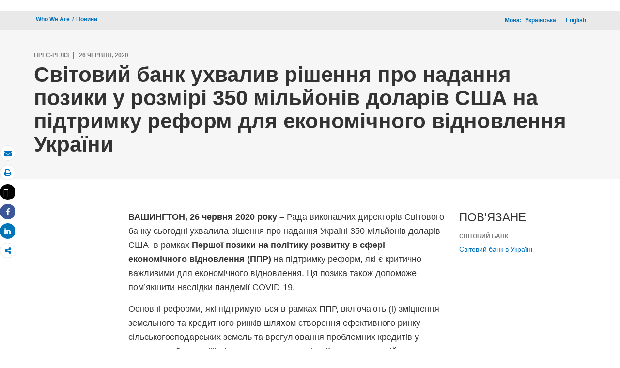

--- FILE ---
content_type: text/html;charset=utf-8
request_url: https://www.worldbank.org/uk/news/press-release/2020/06/26/world-bank-approves-350-million-loan-to-support-reforms-for-economic-recovery-in-ukraine
body_size: 12574
content:
 
<!DOCTYPE html>
<html lang="uk">
     <head>
<script defer="defer" type="text/javascript" src="https://rum.hlx.page/.rum/@adobe/helix-rum-js@%5E2/dist/micro.js" data-routing="env=prod,tier=publish,ams=World Bank"></script>
<script type="application/ld+json">
    {
    "@context": "https://schema.org",
    "@type": "NewsArticle",
    "mainEntityOfPage": "https://www.worldbank.org/uk/news/press-release/2020/06/26/world-bank-approves-350-million-loan-to-support-reforms-for-economic-recovery-in-ukraine",
    "headline": "Світовий банк ухвалив рішення про надання позики у розмірі 350 мільйонів доларів США на підтримку реформ для економічного відновлення України",
    "datePublished": "2020-06-27T00:17:03.179",
    "dateModified": "2020-06-26T15:22:08.920",
    "description": "Рада виконавчих директорів Світового банку ухвалила рішення про надання Україні Першої позики на політику розвитку в сфері економічного відновлення для впровадження реформ на підтримку економічного відновлення після пандемії COVID-19.",
    "image": "https://www.worldbank.org/content/dam/wbr/share-logo/social-share.jpg",
    "inLanguage": "uk",
    "author": {
        "@type": "Organization",
        "name": "World Bank Group",
        "url": "http://www.worldbank.org",
        "sameAs": "[https://twitter.com/WorldBank, http://www.youtube.com/WorldBank, https://www.linkedin.com/company/the-world-bank/, https://www.facebook.com/worldbank, https://www.instagram.com/worldbank/, https://www.flickr.com/photos/worldbank]"
    },
    "publisher": {
        "@type": "Organization",
        "name": "World Bank Group",
        "url": "http://www.worldbank.org",
        "sameAs": "[https://twitter.com/WorldBank, http://www.youtube.com/WorldBank, https://www.linkedin.com/company/the-world-bank/, https://www.facebook.com/worldbank, https://www.instagram.com/worldbank/, https://www.flickr.com/photos/worldbank]",
        "logo": {
            "@type": "ImageObject",
            "url": "https://www.worldbank.org/content/dam/wbr/share-logo/social-share.jpg",
            "width": 780,
            "height": 439
        }
    }
}
</script>


<meta http-equiv="X-UA-Compatible" content="IE=edge" />
	<link rel="shortcut icon" href="/content/dam/wbr-redesign/logos/wbg-favicon.png" type="image/png"/>
	<meta name="viewport" content="width=device-width"/>
	<meta charset="utf-8" />
	<title>Світовий банк ухвалив рішення про надання позики у розмірі 350 мільйонів доларів США на підтримку реформ для економічного відновлення України</title>
	<meta name="keywords" content="Ukraine(UA), COVID-19 (coronavirus), Europe and Central Asia(ECA)"/>
	<meta name="description" content="Рада виконавчих директорів Світового банку ухвалила рішення про надання Україні Першої позики на політику розвитку в сфері економічного відновлення для впровадження реформ на підтримку економічного відновлення після пандемії COVID-19."/> 
	<meta name="language" content="uk"/>
    <meta property="og:title" content="Світовий банк ухвалив рішення про надання позики у розмірі 350 мільйонів доларів США на підтримку реформ для економічного відновлення України"/>
<meta property="og:site_name" content="World Bank"/>
<meta property="og:description" content="Рада виконавчих директорів Світового банку ухвалила рішення про надання Україні Першої позики на політику розвитку в сфері економічного відновлення для впровадження реформ на підтримку економічного відновлення після пандемії COVID-19."/>
<meta property="og:type" content="article"/>
<meta property="og:test" content="https://www.worldbank.org/content/dam/wbr/share-logo/social-share.jpg"/>
<meta property="og:image:type" content="image/jpg" />
<meta property="og:image:width" content="1200" />
<meta property="og:image:height" content="630" />
<meta property="og:image" content="https://www.worldbank.org/content/dam/wbr/share-logo/social-share.jpg"/>
<meta property="og:url" content="https://www.worldbank.org/uk/news/press-release/2020/06/26/world-bank-approves-350-million-loan-to-support-reforms-for-economic-recovery-in-ukraine"/>
<meta name="twitter:card" content="summary"/>
<meta name="twitter:site" content="World Bank"/>
<meta name="twitter:title" content="Світовий банк ухвалив рішення про надання позики у розмірі 350 мільйонів доларів США на підтримку реформ для економічного відновлення України"/>
<meta name="twitter:description" content="Рада виконавчих директорів Світового банку ухвалила рішення про надання Україні Першої позики на політику розвитку в сфері економічного відновлення для впровадження реформ на підтримку економічного відновлення після пандемії COVID-19."/>
<meta name="twitter:image:src" content="https://www.worldbank.org/content/dam/wbr/share-logo/social-share.jpg"/>
<meta name="dcterms.title" content="Світовий банк ухвалив рішення про надання позики у розмірі 350 мільйонів доларів США на підтримку реформ для економічного відновлення України" />
<meta name="dcterms.type" content="Text/HTML" />
<meta name="dcterms.identifier" content="https://www.worldbank.org/uk/news/press-release/2020/06/26/world-bank-approves-350-million-loan-to-support-reforms-for-economic-recovery-in-ukraine"/>
<meta name="dcterms.language" content="uk" /> 

<link rel="canonical" href='https://www.worldbank.org/uk/news/press-release/2020/06/26/world-bank-approves-350-million-loan-to-support-reforms-for-economic-recovery-in-ukraine'/>
     <link rel="stylesheet" href="/etc/designs/wbrrdesign/clientlibs-wbrredsign.css" type="text/css">
<link rel="stylesheet" href="/etc/designs/wbrrdesign/clientlibs-wbrredsign/css/loop-icon.css" type="text/css">
    <link href="//fonts.googleapis.com/css?family=Open+Sans:300,300i,400,400i,600,600i,700,700i,800,800i&subset=cyrillic,cyrillic-ext,greek,greek-ext,latin-ext,vietnamese" rel='stylesheet' type='text/css'/>

   <link href="/etc/designs/wbrrdesign/clientlibs-wbrredsign/css/print.css" rel='stylesheet' type='text/css' media="print">
    <script src="/etc/designs/wbrrdesign/clientlibs-wbrredsign/js/jquery-3.6.0.min.js"></script>
    <script src="/etc/designs/wbr/components/wbgajax.js"></script>
<script src="//assets.adobedtm.com/223f6e2cf7c9/3eb6c9b72a93/launch-7bc0cdc67098.min.js" async></script>
        

</head>







 





 
 
<body>
    <div id="wbg-aem-target" class="wbg-aem-target"></div>
    
  


 






<input type="hidden" name="wcmmode" class="WCMmode" value="DISABLED">
    <div data-ajax-component-wbg data-url="/wbg/aem/service/liveeventservicespring" data-ajax-query-parameters='language=uk&pageName=/wb-home/uk/news/press-release/2020/06/26/world-bank-approves-350-million-loan-to-support-reforms-for-economic-recovery-in-ukraine' ></div>
    





<link href="/etc/designs/wbr/clientlibs/css/home-banner.css" type="text/css" rel="stylesheet">


<script>
function wb_survey_yes(url) {
	wb_note_setcookie('wb_note','1',1);
	$('#survey').hide();
	window.open(url,'_blank');
}

function wb_note_setcookie(cname, cvalue, exdays) {
	var d = new Date();
	d.setTime(d.getTime() + (exdays*24*60*60*1000));
	var expires = "expires="+d.toUTCString();
	document.cookie = cname + "=" + cvalue + "; " + expires;
}

function wb_close() {
	document.getElementById('wb_banner').style.display = 'none';
	wb_banner_setcookie("wb_banner","1",1);
};

</script>
<script>jQuery(document).ready(function($) {
			var wb_note = document.cookie.replace(/(?:(?:^|.*;\s*)wb_note\s*\=\s*([^;]*).*$)|^.*$/, '$1');
			if(wb_note != 1) {			
				$("#banner").show();
				$('.delete_icon a').click(function() {
					wb_note_setcookie('wb_note','1',1);
					$('#banner').hide();					
				});				
			}
		});</script>










<link rel="stylesheet" href="/etc.clientlibs/worldbankgroup/components/global/service/headerservice/clientlibs/site.css" type="text/css">
<header></header>
<script src="/etc.clientlibs/worldbankgroup/components/global/service/headerservice/clientlibs/site.js"></script>
 
<script>
        const headeroptions = {
            
			languageToggler: { default: false},
            
            languagecode: 'uk',
            enabletrendingdata: true,
			selector:'header',
			serviceEndpoint:'/wbg/aem/service/header/en'
        };
		populateHeader(headeroptions);

    </script><div class="lang-toggler language_toggler parbase"><div class="breadcrumb-section breadcrumb_05" 123style="">
    <div class="container">
        <div class="row">
            <div class="col-lg-6 col-md-6 col-sm-6 col-xs-6">
			  <div class="page-title">
                    
                    <ol class="breadcrumb_redesign">
                        <li><a class="l1-breadcrumb" href="/en/who-we-are">Who We Are</a></li>
								<li class="hidden-sm hidden-xs"><a class="l1-breadcrumb" href="/uk/news">Новини</a></li>
                        
                        </ol>
                    </div>
		  </div><!-- End Page Title -->
    
    <div class="col-lg-6 col-md-6 col-sm-6 col-xs-6">
        
        <!--START: Mobile language switch -->
        <div class="lang-switch-mobile hidden-lg hidden-md">
            <div class="page-langswitch " id="lang-click" style="cursor: pointer;">
                <ul>
                    <li><span>Мова:</span>
                        
                        <span class="dropdown-toggle" aria-expanded="false">
                            <span>
                                UK</span>
                            
                            <span><!--<img src="/etc/designs/wbrrdesign/clientlibs-wbrredsign/img/angle-down.svg" />-->
                                <i class="icon icon-angle-down" style="cursor: pointer;"><span class="sr-only">dropdown</span></i>
                            </span>
                        </span>
                    </li>
                </ul>
            </div>
            <div class="langswitch-dropdown float-right" id="lang-drop" style="display: none;">
                <ul class="dropdown-menu-right">
                    <li><a href="https://www.worldbank.org/en/news/press-release/2020/06/26/world-bank-approves-350-million-loan-to-support-reforms-for-economic-recovery-in-ukraine">English</a></li>
                    </ul>
            </div>      
        </div>
        <!--END: Mobile language switch -->
        
        
        <div class="lang-switch-desktop hidden-sm hidden-xs ">
            <!--START: desktop language switch -->
            <span class="page-in">Мова:<span class="space">_</span></span>
            <ul>
                <li class="in-else">Українська</li>
                <li class="in-else"><a href="https://www.worldbank.org/en/news/press-release/2020/06/26/world-bank-approves-350-million-loan-to-support-reforms-for-economic-recovery-in-ukraine">English</a></li>
                    </ul>
            
            <li class="dropdown-link hidden">
                <a id="dropdown-more-language" href="javascript:toggleMore('#more-language','#dropdown-more-language')"><span><!--<img src="../img/angle-down.svg" alt="dropdown" />--><i class="icon icon-angle-down" style="cursor: pointer;"><span class="sr-only">dropdown</span></i></span> </a>
            </li>
            
        </div>
        
        <!--END: desktop anguage switch -->
        
        
        
    </div><!-- End of lang toggler -->
    </div>
</div>
</div>


<div class="clearix"></div>
<script>

$(document).ready(function() {
    
    var cuurpage = "/content/wb-home/uk/news/press-release/2020/06/26/world-bank-approves-350-million-loan-to-support-reforms-for-economic-recovery-in-ukraine";
    var pageLocale = "uk";
    
    var activeLink =$(".breadcrumb_redesign li" ).first().children("a").attr('href');
    
    if (typeof activeLink !== 'undefined'){
        $(".lp__megamenu li.lp__megamenu_list a, .lp__megamenu li.lp__megamenu_list").removeClass("active");
        
        //adedd for D&R to Highlight menu 
        if(cuurpage.indexOf('publication/documents-reports') !== -1 && (cuurpage.indexOf("http") !== -1 || cuurpage.indexOf("https") !== -1)){
            activeLink = "/" + activeLink.split("/").slice(3).join("/");                
        }//end
        $(".lp__megamenu li.lp__megamenu_list").each(function(index, obj) {
            if ($(this).children("a").attr('href') == activeLink){
                $(this).children("a").addClass("active");
            }
        });
    }
    
    var isCPF = "false";
    
    var activeLink = "";
    
    if (isCPF == "true" && typeof activeLink !== 'undefined'){		
        $(".lp__megamenu li.lp__megamenu_list a, .lp__megamenu li.lp__megamenu_list").removeClass("active");
        $(".lp__megamenu li.lp__megamenu_list").each(function(index, obj) {
            
            if ($(this).children("a").text().toLowerCase().trim() == activeLink.toLowerCase().trim())
            {
                $(this).addClass("active");
                $(this).children("a").addClass("active");
            }
        });
    }


        var activeLink1 =$(".breadcrumb_redesign li" ).first().children("a").attr('href');
        
        if (typeof activeLink1 !== 'undefined'){
            $(".navbar-collapse>.navbar-nav>li.mega-menu>a, .navbar-collapse>.navbar-nav>li.mega-menu").removeClass("active");
            
            //adedd for D&R to Highlight menu 
            if(cuurpage.indexOf('publication/documents-reports') !== -1 && (cuurpage.indexOf("http") !== -1 || cuurpage.indexOf("https") !== -1)){
                activeLink1 = "/" + activeLink1.split("/").slice(3).join("/");                
            }//end
            $(".navbar-collapse>.navbar-nav>li.mega-menu").each(function(index, obj) {
                if ($(this).children("a").attr('href') == activeLink1){
                    $(this).children("a").addClass("active");
                }
            });
        }

        
        if (isCPF == "true" && typeof activeLink !== 'undefined'){        
            $(".navbar-collapse>.navbar-nav>li.mega-menu>a, .navbar-collapse>.navbar-nav>li.mega-menu").removeClass("active");
            $(".navbar-collapse>.navbar-nav>li.mega-menu").each(function(index, obj) {
                
                if ($(this).children("a").text().toLowerCase().trim() == activeLink.toLowerCase().trim())
                {
                    $(this).addClass("active");
                    $(this).children("a").addClass("active");
                }
            });
        }
        
    });

 

</script>


</div>

 
<div class="par parsys"><div class="supergrid parbase section">




    
    <div class="row clearfix full-row-white-components" style="padding: 84px 0px 32px 0px; background-color:#f6f6f6">
    

        
        <div class="container">
            	<div class="">
            <div class="par parsys"><div class="gridlayout parbase section">












<div class="row ">

		    <div class="col-md-12  colsplit" id="">
	        
			<div class=" ">
				<div class="grid_12_par_0 parsys">
    


<div style="padding-left:0px;padding-right:0px;" class="remove-padding-grid" >
    
    




<div class="redesign_title_meta parbase section">




 








			


			
			



<div class="row">
    <div class="col-lg-12 col-md-12 col-sm-12 col-xs-12">
        
		<div class="hammer">
		
		<span>ПРЕС-РЕЛІЗ</span>
		<span>26 червня, 2020</span>
	  	  
		</div>
        <h1>Світовий банк ухвалив рішення про надання позики у розмірі 350 мільйонів доларів США на підтримку реформ для економічного відновлення України</h1>
	


			


        
    </div>
</div>

<script>
    $( document ).ready(function() {
        var mobileAnchorLabel = $('li a[data-device=mobile].active').html();
        var mobileAnchorLink = $('li a[data-device=mobile].active').attr('href');
        
        if (typeof mobileAnchorLabel != "undefined" && mobileAnchorLink != 'undefined')
        {	 

            var parentLink = $('.n01v1-nav-list-main li a').attr('href');
            var parentLabel = $('.n01v1-nav-list-main li a').html();
            if(typeof parentLink != "undefined" && typeof parentLabel != "undefined")
            {
                console.log("parent data:"+ parentLink +"::"+ parentLabel);
                var pageTitle = $('.c01v1-page-title').html();
                if (typeof pageTitle != "undefined")
                {
                    var parentPageTitle = "<h5 class='mrg-t-10 font hidden-lg hidden-md'>"+ "<a href='"+parentLink+"'>"+parentLabel+"</a></h5>";
                    $('.c01v1-page-title').before(parentPageTitle);
                }
            }

        }

    });
</script>
<!-- script for showing parent page link in title end -->
<style>
    .mrg-15{margin-bottom:-15px;}
</style></div>



</div>



</div>

			</div>
			
		    </div>
		    
</div>
<div class="clearfix"></div>


	<div style="margin-bottom: 0px"></div>



</div>

</div>

            </div>
        </div>     
    </div>
    


    </div>
<div class="supergrid parbase section">




    
    <div class="row clearfix full-row-white-components" style=" background-color:">
    

        
        <div class="container">
            	<div class="">
            <div class="par parsys"><div class="gridlayout parbase section">












<div class="row ">

		    <div class="col-md-2  colsplit" id="">
	        
			<div class=" ">
				<div class="grid_2_par_0 parsys">
    


<div style="padding-left:0px;padding-right:0px;" class="remove-padding-grid" >
    
    
</div>



</div>

			</div>
			
		    </div>
		    
		    <div class="col-md-7  colsplit" id="">
	        
			<div class=" ">
				<div class="grid_7_par_1 parsys">
    


<div style="padding-left:0px;padding-right:0px;" class="remove-padding-grid" >
    
    




<div class="f03v1_pagetools parbase section"><script src="/etc/designs/wbr/components/f03v1_pagetools_clientlib.js"></script>
<div class=" clearfix"  >
        <div id="f03v1-social-sharing" class="pagetools" style=";"><div class="btn-group" style="width: 100%;">
        <ul>
            <div class="pull-left fixed-meida-share">
                
                <li class="btn tool-btn" title="Email" >
                    <a href="" id="wbgmailto" class="Prt" data-customlink="em:page tools" data-text="email">
        <i class="fa fa-envelope" ></i><span class="screen-reader-text" >Email</span>
    </a>

                </li>
                
                <li class="btn tool-btn hidden-xs" title="Друк">
			     <a href="javascript:void(0);" onclick="window.open('https://www.worldbank.org/uk/news/press-release/2020/06/26/world-bank-approves-350-million-loan-to-support-reforms-for-economic-recovery-in-ukraine.print')" id="printicon1" data-customlink="pr:page tools" data-text="print">
    <i class="fa fa-print"></i><span class="screen-reader-text">Друк</span>
                    </a>
                </li>

            </div>

            <div class="pull-right fixed-meida-share">

				<li class="btn btn-twitter social-btn" title="Розповісти в X.com" id = "wbrtwt">
                    <a href="#" id="wbgtwt" data-customlink="sw:page tools" data-text="twitter"><i class="fa fa-twitter"></i><span class="social-btn-text">Tweet</span></a>
                </li>

                <li class="btn btn-facebook social-btn" title="Facebook" id = "wbrfb">
                    <a href="#" id="wbgfb" data-customlink="sw:page tools" data-text="facebook"><i class="fa fa-facebook"></i><span class="social-btn-text">Share</span></a>
                </li>

                <li class="btn btn-linkedin social-btn" title="Розповісти" id = "wbrld">
                    <a href="#" id="wbgld" data-customlink="sw:page tools" data-text="linkedin"><i class="fa fa-linkedin"></i><span class="social-btn-text">Share</span></a>
                </li>		          
         
                <li class="plus-btn" title="Розповісти" id="plus">
				 <i class="fa fa-share-alt"></i>

                    <div class="toggle_container" id="plus-drop" style="display: none;">

                                <div class="s03v2-icon_sharebox_wrapper">
                                    <div class="s03v2-icon sharebox">                                
                                    <ul>
                                        <li>
                                        <a data-text="linkedin" href="javascript:share('https://www.linkedin.com/shareArticle?mini=true&url=');" class="social-icon-img" data-customlink="sw:page tools">  <img src="/content/dam/wbr/stayconnected/icons-linkin32x32.svg" alt="Image" title="LinkedIn"></a>
									<div class="s03v2-text"><a alt="LinkedIn" title="LinkedIn" href="javascript:share('https://www.linkedin.com/shareArticle?mini=true&url=');" data-text="linkedin" data-customlink="sw:page tools">LinkedIn</a></div>
									</li>
                                        <li>
                                        <a data-text="digg" href="javascript:share('https://digg.com/submit?url=');" class="social-icon-img" data-customlink="sw:page tools">  <img src="/content/dam/wbr/stayconnected/sm-icons-digg.svg" alt="Image" title="Digg"></a>
									<div class="s03v2-text"><a alt="Digg" title="Digg" href="javascript:share('https://digg.com/submit?url=');" data-text="digg" data-customlink="sw:page tools">Digg</a></div>
									</li>
                                        <li>
                                        <a data-text="renren" href="javascript:share('https://share.renren.com/share/buttonshare.do?link=');" class="social-icon-img" data-customlink="sw:page tools">  <img src="/content/dam/wbr/stayconnected/sm-icons-renren.svg" alt="Image" title="人人网"></a>
									<div class="s03v2-text"><a alt="人人网" title="人人网" href="javascript:share('https://share.renren.com/share/buttonshare.do?link=');" data-text="renren" data-customlink="sw:page tools">人人网</a></div>
									</li>
                                        </ul>
                                </div>
                                <div class="s03v2-icon sharebox">
                                    <ul>
                                        <li>
                                            <a data-text="stumbleupon" class="social-icon-img" href="javascript:share('https://www.stumbleupon.com/submit?url=');" data-customlink="sw:page tools">
    <img src="/content/dam/wbr/stayconnected/icons-stumbleupon.svg" alt="Image" title="Stumble Upon"></a>
                                            <div class="s03v2-text"><a data-text="stumbleupon" data-customlink="sw:page tools" alt="Stumble Upon" title="Stumble Upon" href="javascript:share('https://www.stumbleupon.com/submit?url=');">Stumble Upon</a></div>

                                        </li>
                                        <li>
                                            <a data-text="delicious" class="social-icon-img" href="javascript:share('https://delicious.com/save?url=');" data-customlink="sw:page tools">
    <img src="/content/dam/wbr/stayconnected/sm-icons-delicious.svg" alt="Image" title="Delicious"></a>
                                            <div class="s03v2-text"><a data-text="delicious" data-customlink="sw:page tools" alt="Delicious" title="Delicious" href="javascript:share('https://delicious.com/save?url=');">Delicious</a></div>

                                        </li>
                                        <li>
                                            <a data-text="sina" class="social-icon-img" href="javascript:share('https://v.t.sina.com.cn/share/share.php?title=');" data-customlink="sw:page tools">
    <img src="/content/dam/wbr/stayconnected/sina-32x32.svg" alt="Image" title="新浪微博"></a>
                                            <div class="s03v2-text"><a data-text="sina" data-customlink="sw:page tools" alt="新浪微博" title="新浪微博" href="javascript:share('https://v.t.sina.com.cn/share/share.php?title=');">新浪微博</a></div>

                                        </li>
                                        </ul>
                                    </div>
                                </div>
                            </div>
                        </li>

                        <!--<li>udhaya</li>-->
                    </div>
                </ul>
        </div>
        </div>
        </div>
        <script>
    var emailcid ="EXT_WBEmailShare_EXT";
$(document).ready(function() {
   var body = window.location.href+"?cid="+emailcid;
    body= encodeURIComponent(body);
   var subject =$('title').text();
    subject =  encodeURIComponent(subject);
	$('#wbgmailto').attr('href','mailto:'+'?body='+body+'&subject='+subject);
 });
</script>

</div>







<div class="newslogo section">

 












</div>







<div class="c02v2_multimedia section"> 


    



 
</div>






<hr class="hidden-lg hidden-md">



<div class="redesign_static_content section">

 


 



 












<section id ="">
    <div class="c14v1-body c14v1-body-covid c14v1-body-text flipboard-keep " >
        
        <p><b>ВАШИНГТОН, 26 червня 2020 року – </b>Рада виконавчих директорів Світового банку сьогодні ухвалила рішення про надання Україні 350 мільйонів доларів США &nbsp;в рамках <b>Першої позики на політику розвитку в сфері економічного відновлення</b> <b>(ППР) </b>на підтримку реформ, які є критично важливими для<b> </b>економічного відновлення. Ця позика також допоможе пом’якшити наслідки пандемії COVID-19.</p><p>Основні реформи, які підтримуються в рамках ППР, включають (i) зміцнення земельного та кредитного ринків шляхом створення ефективного ринку сільськогосподарських земель та врегулювання проблемних кредитів у державних банках; (ii) підтримку де-монополізації та антикорупційних інституцій, а також реструктуризацію газового сектору; (iii) посилення системи соціального захисту для підтримки людей похилого віку, які є особливо вразливими до COVID-19.</p><p>«Пандемія COVID-19 спричинила стрімкий економічний спад, що позначився на доходах простих українців і малого бізнесу, та створив додаткове навантаження на державний бюджет», - зазначив <b>Аруп Банерджи</b>, <b>новопризначений Директор Світового банку у справах Білорусі, Молдови та України. </b>«В рамках цієї позики на політику розвитку надається 350 мільйонів доларів США на підтримку державного бюджету у скрутні часи. Світовий банк вітає зобов’язання уряду щодо реформ, спрямованих на підготовки економіки до відновлення зокрема, суттєві кроки, зроблені для &nbsp;зняття мораторію на продаж сільськогосподарських земель, та збільшення виплат вразливим групам населення похилого віку».</p><p>Реструктуризація газового сектору шляхом створення незалежного оператора газотранспортної системи вже зараз забезпечує Україні отримання доходів від транзиту газу. Зміцнення антикорупційних інститутів націлене на запровадження однакових умов у приватному секторі та посилення довіри інвесторів. Врегулювання проблемних кредитів у державних банках допоможе підвищити ефективність та доступність кредитування українських компаній.</p><p>«Україна зробила перший історичний крок до створення прозорого та ефективного ринку сільськогосподарських земель та розблокування інвестицій у сільське господарство, прийнявши закон про обіг сільськогосподарських земель, який був підтриманий в рамках цієї позики на політику розвитку», - зазначив <b>Фарук Кхан, Провідний економіст Світового банку по Білорусі, Молдові та Україні. </b>«Для забезпечення прозорості та ефективності ринку землі важливо прийняти та впровадити додаткове законодавство, націлене на зміцнення управління земельними ресурсами, удосконалення процедури відчуження, розширення доступу до фінансування для малих фермерських господарств, та поступового зняття обмежень на купівлю земель для всіх категорій інвесторів».</p><p>Ця ППР є однією із двох запланованих позик. Як очікується, друга ППР буде спрямована на надання підтримки у розробці додаткового важливого законодавства в сфері земельної реформи та подальше підсилення пенсійних виплат вразливому населенню похилого віку.</p><p>ППР є частиною посиленої підтримки, яка надається Світовим банком Україні для запровадження заходів щодо подолання наслідків COVID-19 та доповнює додаткове фінансування 135 мільйонів доларів США на проект <b>«Поліпшення охорони здоров’я на службі у людей»</b> та 150 мільйонів доларів США на проект <b>«Модернізація системи соціальної підтримки населення України»</b>, яке було нещодавно схвалене Світовим банком. Також готується пакет додаткової допомоги, що матиме безпосередній вплив на бенефіціарів з метою пом’якшення наслідків для найуразливіших верств населення.</p><p>Світовий банк є основним партнером України з розвитку. Після того, як Україна приєдналася до Світового банку у 1992 році, допомога Банку склала приблизно 14 мільярдів доларів США&nbsp; в рамках понад 80 проектів та програм.</p>
</div></section>

<script type="text/javascript">
    $(document).ready(function(){
        $(".c14v1-body table").find("td").find("div.c14v1-full").closest("td").addClass("width30");
    });
</script>






<div class="clearfix"></div>




</div>







<hr>


<div class="press_release_no parbase section">








<div class="_loop_press_release section">
    <span class="press_release_title">ПРЕС-РЕЛІЗ №:</span>
    <span class="press_release_number">2020/ECA/115</span>
</div>


</div>







<hr>


<div class="redesign_title parbase section">







<style>
    .heading-v1-center .lock-icon {
        color: #fff;
        border: 2px solid #fff;
    }
</style></div>







<div class="gridlayout parbase section">












<div class="row ">

		    <div class="col-md-6  colsplit" id="">
	        
			<div class=" ">
				<div class="grid_6_par_0 parsys">
    


<div style="padding-left:0px;padding-right:0px;" class="remove-padding-grid" >
    
    




<div class="country_contacts parbase section">













 



<div class="row_no_pad">


<h3 class='h3'>Контакти</h3>




			
			
				<div class="contacts-wrapper">
			 
               <h5>В Києві </h5>
                
			
				<address>
              Дмитро Деркач<br/>

				</address>
				
				
				<a data-customlink="em:body content" data-text="Email" href="mailto:dderkatch@worldbank.org"> dderkatch@worldbank.org</a><br/>
				</div>
			
				
               
                <!--  contact 2 -->
                
				
					<div class="contacts-wrapper">
				    <!--  contact 1 -->
              
				
               
               
                
			
				<address>
				
				
			Віктор Заблоцький<br/>
				
				</address>
				
				
				  <a data-customlink="em:body content" data-text="Email" href="mailto:vzablotskyi@worldbank.org"> vzablotskyi@worldbank.org</a>
				</div>
                
				<!--  contact 3 -->
                <!--  contact 3 -->

                
			
					<div class="contacts-wrapper">
                <h5>У Вашингтоні</h5>
              <address>

              Сона Панаджян<br/>
</address>

				
                <a data-customlink="em:body content" data-text="Email" href="mailto:spanajyan@worldbank.org"> spanajyan@worldbank.org</a>

				</div>
               
				                                                                                                                                 
</div>





			





</div>



</div>



</div>

			</div>
			
		    </div>
		    
		    <div class="col-md-6  colsplit" id="">
	        
			<div class=" ">
				<div class="grid_6_par_1 parsys">
    


<div style="padding-left:0px;padding-right:0px;" class="remove-padding-grid" >
    
    
</div>



</div>

			</div>
			
		    </div>
		    
</div>
<div class="clearfix"></div>


	<div style="margin-bottom: 0px"></div>



</div>



</div>



</div>

			</div>
			
		    </div>
		    
		    <div class="col-md-3  colsplit" id="">
	        
			<div class=" ">
				<div class="grid_3_par_2 parsys">
    


<div style="padding-left:0px;padding-right:0px;" class="remove-padding-grid" >
    
    



<hr class="hidden-lg hidden-md">



<div class="s01v4_related section">















	<div class="redesign_related section">
        
			 <div class="related-v1-section"> <h3>ПОВ’ЯЗАНЕ</h3>
   <div class="related-v1-wrapper"><div class="hammer">СВІТОВИЙ БАНК</div>
			<ul><li><a href="https://www.worldbank.org/uk/country/ukraine"> <span>Світовий банк в Україні</span></a></li> </ul> </div>
       
        
		</div></div>
</div>



</div>



</div>

			</div>
			
		    </div>
		    
</div>
<div class="clearfix"></div>


	<div style="margin-bottom: 0px"></div>



</div>

</div>

            </div>
        </div>     
    </div>
    


    </div>
<div class="supergrid parbase section">




    
    <div class="row clearfix full-row-white-components" style=" background-color:#f6f6f6">
    

        
        <div class="container">
            	<div class="">
            <div class="par parsys"><div class="gridlayout parbase section">












<div class="row ">

		    <div class="col-md-12  colsplit" id="">
	        
			<div class=" ">
				<div class="grid_12_par_0 parsys">
    


<div style="padding-left:0px;padding-right:0px;" class="remove-padding-grid" >
    
    




<div class="redesign_title parbase section">







<style>
    .heading-v1-center .lock-icon {
        color: #fff;
        border: 2px solid #fff;
    }
</style></div>







<div class="research_auto_manual section">




  
     





                 



<script src="/etc/designs/wbr/components/inlinesearch_clientlib.js"></script>

     







  
     





                 





<script src="/etc/designs/wbrrdesign/components/search_api_ajax3.js"></script>





<div class="wbgajax" data-ajax-component-wbg-inline data-url='https://search.worldbank.org/api/blogs?format=xml&rows=10&fl=title,link,author,blog_date,number_of_comments&apilang=uk&lang_exact=ukrainian&rows=4' data-ajax-query-parameters='path=[base64]&lang=uk'>

    <div style="display:none">Api</div>

    <img class="img-responsive center-block" style="margin: 0 auto;" src="/etc/designs/wbr/clientlibs/img/loaderwb.svg"/>
    
</div>








</div>



</div>



</div>

			</div>
			
		    </div>
		    
</div>
<div class="clearfix"></div>


	<div style="margin-bottom: 0px"></div>



</div>

</div>

            </div>
        </div>     
    </div>
    


    </div>
<div class="supergrid parbase section">




    
    <div class="row clearfix full-row-white-components" style=" background-color:#fff">
    

        
        <div class="container">
            	<div class="">
            <div class="par parsys"><div class="gridlayout parbase section">












<div class="row ">

		    <div class="col-md-12  colsplit" id="">
	        
			<div class=" ">
				<div class="grid_12_par_0 parsys">
    


<div style="padding-left:0px;padding-right:0px;" class="remove-padding-grid" >
    
    




<div class="redesign_title parbase section">







<style>
    .heading-v1-center .lock-icon {
        color: #fff;
        border: 2px solid #fff;
    }
</style></div>







<div class="research_auto_manual section">




  
     





                 




     







  
     





                 










<div class="wbgajax" data-ajax-component-wbg-inline data-url='https://search.worldbank.org/api/v2/whatsnew?fct=displayconttype_exact,docty_exact,lang_exact&fl=url,cqpath,title,lang,wn_desc,master_recent_date,masterconttype&format=xml&rows=20&src=cq55&keywd=distribution:Global&displayconttype_exact=Press%20Release^Feature%20Story^Speeches%20and%20Transcripts^Opinion&apilang=uk&lang_exact=Ukrainian&rows=4' data-ajax-query-parameters='path=[base64]&lang=uk'>

    <div style="display:none">Api</div>

    <img class="img-responsive center-block" style="margin: 0 auto;" src="/etc/designs/wbr/clientlibs/img/loaderwb.svg"/>
    
</div>








</div>



</div>



</div>

			</div>
			
		    </div>
		    
</div>
<div class="clearfix"></div>


	<div style="margin-bottom: 0px"></div>



</div>

</div>

            </div>
        </div>     
    </div>
    


    </div>

</div>
 








<link rel="stylesheet" href="/etc.clientlibs/worldbankgroup/components/global/service/footerservice/clientlibs/site.css" type="text/css">
<footer id="wbg_service_ext_footer"></footer>
<script src="/etc.clientlibs/worldbankgroup/components/global/service/footerservice/clientlibs/site.js"></script>
 
<script>
        const footeroptions = {
            languagecode: 'en',
			selector:'footer',
			serviceEndpoint:'/wbg/aem/service/footer/en'
        };
		populateFooter(footeroptions);
 
    </script>

<!-- <div class="floating-bars">
        <a class="btn btn-help-to-improve " href='https://blogs.worldbank.org/voices/bold-new-worldbankorg'>Welcome</a>
        <button type="button" class="btn btn-talk-to-help  hidden-xs hidden-sm" data-toggle="modal" data-target="#squarespaceModal" id="feedbut1">
            Feedback Survey</button>
        <button type="button" class="btn btn-talk-to-help hidden-md hidden-lg" onclick="window.location=''" id="feedbut1">
            Feedback Survey</button>
    </div>-->
    <script>
        $(function() {
            $('[data-ajax-component-banner]').each(function() {
                var $this = $(this),
                    url = $this.data('url'),
                    queryParams = $this.data('ajax-query-parameters');
                url = url+"?";
                if (queryParams) {
                    url +=  queryParams;
                }
                $.get(url).success(function(data) {
                    $this.replaceWith(data);
                });
            });
 		});
    </script>    
	





<script type="text/javascript">
var appInsights=window.appInsights||function(a){
  function b(a){c[a]=function(){var b=arguments;c.queue.push(function(){c[a].apply(c,b)})}}var c={config:a},d=document,e=window;setTimeout(function(){var b=d.createElement("script");b.src=a.url||"https://az416426.vo.msecnd.net/scripts/a/ai.0.js",d.getElementsByTagName("script")[0].parentNode.appendChild(b)});try{c.cookie=d.cookie}catch(a){}c.queue=[];for(var f=["Event","Exception","Metric","PageView","Trace","Dependency"];f.length;)b("track"+f.pop());if(b("setAuthenticatedUserContext"),b("clearAuthenticatedUserContext"),b("startTrackEvent"),b("stopTrackEvent"),b("startTrackPage"),b("stopTrackPage"),b("flush"),!a.disableExceptionTracking){f="onerror",b("_"+f);var g=e[f];e[f]=function(a,b,d,e,h){var i=g&&g(a,b,d,e,h);return!0!==i&&c["_"+f](a,b,d,e,h),i}}return c
  }({
      instrumentationKey:"2ddee9f8-57ef-4c0e-8810-a2f743116654"
  });

window.appInsights=appInsights,appInsights.queue&&0===appInsights.queue.length&&appInsights.trackPageView();
</script>



		
 

    





<script type="text/javascript" src="/etc/designs/wbg/clientlib/js/WebStatsUtil.js?q=nocache"></script>







<script>   
    
    var filters = [], queryParamValue,section=[],sFilters="",sSection="";
    var query_string = window.location.search;
    var paramMap = {
        'displayconttype_exact': 'type',
        'topic_exact': 'topic',
        'admreg_exact':'region',
        'count_exact':'country',
        'strdate':'startdate',
        'enddate':'enddate',
        'lang_exact':'language',
        'tf':'timeframe',
        'docty_exact':'document type',
        'lang_spoken_exact':'languages spoken',
        'job_title_exact':'role',
        'unit_exact':'unit',
        'first_name_AlphaBucket_exact':'first name',
        'surname_AlphaBucket_exact':'last name',
        'sector_exact':'sector',
        'status_exact':'status',
        'majdocty_exact':'major document type',
        'majtheme_exact':'theme',
        'teratopic_exact':'topic'
        
    };
    
    if(query_string){
        var queryPair = query_string.slice(1).split('&');
        for (var i = 0; i < queryPair.length; i++) {
            queryParamValue = queryPair[i].split('=')[1];
            
            queryParamName = queryPair[i].split('=')[0];
            
            if((typeof paramMap[queryParamName]!='undefined')  && (queryParamName!='lang_exact') && (queryParamName!='pastevents') && (queryParamName!='futureevents') && (queryParamName!='srt') && (queryParamName!='qterm') && (queryParamName!='x')&&(queryParamName!='y')){
                
                
                section.push(paramMap[queryParamName]);
                
                
            }
            
            
            if((queryParamName!='qterm') && (queryParamName!='futureevents') && (queryParamName!='pastevents') && (queryParamName!='srt') && (queryParamName!='os') && (queryParamName!='x') && (queryParamName!='lang_exact') &&(queryParamName!='y')){
                if(queryParamValue != ''){
                    filters.push(queryParamValue);
                }
            }
        }
        sFilters = filters.join(':');
        sSection = section.join(':');
        
        sSection = decodeURIComponent(sSection);
        
        sSection = sSection.replace(new RegExp("\\+","g"),' ');
        
        //s.eVar50= section;
        
        sFilters = decodeURIComponent(sFilters);
        
        sFilters = sFilters.replace(new RegExp("\\+","g"),' ');
        //s.list1 =filters;
    } 
</script> 



<script> 
    var wbgData = wbgData || {};
    wbgData.page = {
        pageInfo: {
            pageName: "uk:news:press-release:2020:06:26:world-bank-approves-350-million-loan-to-support-reforms-for-economic-recovery-in-ukraine",
            pageCategory: "content page",
            pageUid: "0f0bc64e-ea65-4327-a0e3-aa36b7ee58e2", 
            pageFirstPub: "06-27-2020", 
            pageLastMod: "06-27-2020", 
            contentType:"News",
            topicTag:"covid-19-coronavirus",
            hier1:"eca~who we are~news~press release",
            channel:"EXT News EXT",
            webpackage:"",
            
        },
        sectionInfo: {
            siteSection: "who we are",
            subsectionP2:"news",
            subsectionP3:"press release",
            subsectionP4:"world-bank-approves-350-million-loan-to-support-reforms-for-economic-recovery-in-ukraine",
            subsectionP5:""
            
        }
    },
        wbgData.site = {
            siteInfo: {
                siteLanguage: "uk", 
                siteCountry: "ukraine", 
                siteEnv: "prod", 
                siteRegion:"Europe and Central Asia",
                siteType:"main",
            },
            
            techInfo: {
                cmsType: "AEM",
                bussVPUnit: "EXT",
                bussUnit: "ECA",
                bussUserGroup: "External",
                bussAgency: "ibrd"
            }
            
			  
            
            
        }
        
        
        
         
            
            
            
            
            
                
</script>


<script type="text/javascript">
    var wbgDataOld = {};
    wbgDataOld.page= {
        pageInfo: {
            pageName: "uk:news>press-release>2020>06>26>world-bank-approves-350-million-loan-to-support-reforms-for-economic-recovery-in-ukraine",
            pageTitle:"Світовий банк ухвалив рішення про надання позики у розмірі 350 мільйонів доларів США на підтримку реформ для економічного відновлення України",
            pageDate:"2020/06/26",
            hier1: "eca~who we are~news~press release", 
            hier2: "wbg~ml~ukrainian~who we are~news~press release",
            channel:"EXT News EXT"
            
        },
        docInfo: {
            docAuthor: "",//Document author  						  
            docDate:"",//Document date					  
            docRegion:"Europe and Central Asia",//Region								  
            docCountry:"Ukraine" 
        },
        
        teragramInfo: {													 	
            teragramTopic:"",  										  
            teragramKeyword:"covid-19-coronavirus"	
        },
        siteInfo: {
            siteSection:"who we are",                                 
            subSection1:"who we are~news",						      
            subSection2:"who we are~news~press release",              
            subSection3:"who we are~news~press release",              
            siteLanguage:"Ukrainian",                                        
            siteRank:"1",											  
            contentType:"news"   										  
        },
        packageInfo:{
            
            webpackage:""
            
        },
        
        
        
        
        newsInfo: {													 
            newsSection:"all news",										 
                newsType:"Press Release ", 											
                    newsProducts:"",
                        newsAnnouncementType:"press releases"    
        },   
            vpuInfo: {
                vpuLegacy:"EXT",											 
                    vpu:"ECA"													 
            },
                
    }
    
    
    
    
    
    
    var opsAanalytics ={
        "projectId" :"NODATA", 
        "upi":"NODATA",
        "pageName":"who we are", 
        "tabName":"who we are", 
        "serverDate":"",  
        "clientDate":new Date().getTime(), 
        "totalResponseTime":"",
        "pageUrl":(document.URL).replace("https://","").replace("http://",""),
        "userAgent" :navigator.userAgent,
        "server":"www.worldbank.org", 
        "appId":"wbgext", 
        "key1":"news",
        "key2":"press release",
        "key3":"world-bank-approves-350-million-loan-to-support-reforms-for-economic-recovery-in-ukraine",
        "key4":"",
        "key5":"",
        "key6":"Anonymous",
        "key7":"",
        "key8":"",
        "key9":"", 
        "key10":""
    };
    
    
    
</script>








        



<style>
        button.editMode {
            border: 0px;
            line-height: 16px;
            color: #fff;
            text-transform: uppercase;
            font-weight: 600;
            letter-spacing: 0.5px;
            font-size: 12px;
            padding: 10px 22px;
            position: fixed;
            right: 5%;
            float: right;
            background-color: #39beea;
            top: 64px;
            z-index: 1111;
            right: 98px;
        }
    </style>    

 <script>
        function togglePreviewMode(){
            var previewURL = window.location.href;
            previewURL = previewURL.replace("/content","/cf#/content");
            previewURL = previewURL.replace("?wcmmode=disabled","");
            window.open(previewURL, "_self"); 
            }
   </script>  




 <script src="/etc/designs/wbrrdesign/clientlibs-wbrredsign.js"></script>
<div data-ajax-component-wbg data-url="/wbg/aem/service/ampopup" data-ajax-query-parameters='language=uk&pageName=/wb-home/uk/news/press-release/2020/06/26/world-bank-approves-350-million-loan-to-support-reforms-for-economic-recovery-in-ukraine' ></div>

<script type="text/javascript">_satellite.pageBottom();</script>

        <div class="cloudservices servicecomponents">
</div>
</body>

</html>  

--- FILE ---
content_type: application/xml; charset=utf-8
request_url: https://search.worldbank.org/api/blogs?format=xml&rows=10&fl=title,link,author,blog_date,number_of_comments&apilang=uk&lang_exact=ukrainian&rows=4
body_size: 1450
content:
<?xml version="1.0" encoding="UTF-8" standalone="yes"?>
<blogs rows="10" os="0" page="1" total="5">
  <blog id="uk_node_77641">
    <number_of_comments>0</number_of_comments>
    <blog_date>2023-02-21T12:00:00Z</blog_date>
    <title>Відновлення і відбудова процвітаючої України вимагатиме узгоджених зусиль міжнародної спільноти та приватного сектора </title>
    <link>https://blogs.worldbank.org/uk/voices/vidnovlennya-i-vidbudova-protsvitayuchoyi-ukrayiny-vymahatyme-uzhodzhenykh-zusyl</link>
    <author>Anna Bjerde</author>
  </blog>
  <blog id="uk_node_50491">
    <number_of_comments>2</number_of_comments>
    <blog_date>2020-12-09T12:00:00Z</blog_date>
    <title>ДПП як поштовх для розвитку дорожнього сектору в Україні</title>
    <link>https://blogs.worldbank.org/uk/ppps/dpp-yak-poshtovkh-dlya-rozvytku-dorozhnoho-sektoru-v-ukrayini</link>
    <author>Cheryl Edleson Hanway,Mehita Fanny Sylla</author>
  </blog>
  <blog id="uk_node_35986">
    <number_of_comments>2</number_of_comments>
    <blog_date>2019-11-18T12:00:00Z</blog_date>
    <title>Рішучі освітні реформи можуть  підняти економіку України</title>
    <link>https://blogs.worldbank.org/uk/europeandcentralasia/bold-education-reforms-can-lift-ukraines-economy</link>
    <author>James Gresham</author>
  </blog>
  <blog id="uk_node_17715">
    <number_of_comments>2</number_of_comments>
    <blog_date>2018-03-06T12:00:00Z</blog_date>
    <title><![CDATA[Ліквідація правових бар&#039;єрів у сфері жіночої зайнятості: Як це впливає на транспортно-логістичний сектор України?]]></title>
    <link>https://blogs.worldbank.org/uk/europeandcentralasia/lifting-legal-barriers-womens-employment-how-it-impacts-ukraines-logistics-and-transport-sector</link>
    <author>Nato Kurshitashvili,Gözde Isik</author>
  </blog>
  <blog id="uk_node_17579">
    <number_of_comments>0</number_of_comments>
    <blog_date>2017-06-28T12:00:00Z</blog_date>
    <title>Україна: як міжнародні компанії роблять свій внесок у розвиток транспортної інфраструктури</title>
    <link>https://blogs.worldbank.org/uk/europeandcentralasia/ukraine-how-international-partnerships-are-contributing-development-transportation-infrastructure</link>
    <author>Yuriy Husyev</author>
  </blog>
</blogs>

--- FILE ---
content_type: application/xml; charset=utf-8
request_url: https://search.worldbank.org/api/v2/whatsnew?fct=displayconttype_exact,docty_exact,lang_exact&fl=url,cqpath,title,lang,wn_desc,master_recent_date,masterconttype&format=xml&rows=20&src=cq55&keywd=distribution:Global&displayconttype_exact=Press%20Release^Feature%20Story^Speeches%20and%20Transcripts^Opinion&apilang=uk&lang_exact=Ukrainian&rows=4
body_size: 38857
content:
<?xml version="1.0" encoding="UTF-8" standalone="yes"?>
<whatsnew rows="20" os="0" page="1" total="218">
  <data id="35f8114020f21305275b15ed5aa58148b7b16d63">
    <id>35f8114020f21305275b15ed5aa58148b7b16d63</id>
    <title>Медичні амбулаторії України використовують сонячну енергію, щоб подолати перебої з електропостачанням</title>
    <indextype>cq5indextype</indextype>
    <url>http://www.worldbank.org/uk/news/feature/2025/11/21/ukraines-health-clinics-use-solar-power-to-overcome-electrical-outages</url>
    <lang>Українська</lang>
    <cqpath>/content/wb-home/uk/news/feature/2025/11/21/ukraines-health-clinics-use-solar-power-to-overcome-electrical-outages</cqpath>
    <wcmsource>cq5</wcmsource>
    <displayconttype>Тематична стаття</displayconttype>
    <masterconttype>Feature Story</masterconttype>
    <node_id>35f8114020f21305275b15ed5aa58148b7b16d63</node_id>
    <wn_title>Медичні амбулаторії України використовують сонячну енергію, щоб подолати перебої з електропостачанням</wn_title>
    <wn_desc> Рано в понеділок приймальне відділення Мироцького центру сімейної медицини та первинної медичної допомоги Бучанського району заповнене. Дехто з пацієнтів прийшов на профілактичний огляд, інші - на профілактичні процедури, такі як вакцинація. Важко уявити, що лише три з половиною роки тому амбулаторія була пошкоджена внаслідок артилерійських обстрілів. Невеликий отвір у стіні в кабінеті щеплень нагадує про ті часи.</wn_desc>
    <master_recent_date>2025-11-24T09:44:00Z</master_recent_date>
    <short_description>Встановлення сонячних панелей, підтримане проєктом HEAL Світового банку, знизило витрати медичних закладів на електроенергію, зменшило вплив відключень та забезпечило надійний доступ до медичних послуг у сільських лікарнях.</short_description>
    <desc> Рано в понеділок приймальне відділення Мироцького центру сімейної медицини та первинної медичної допомоги Бучанського району заповнене. Дехто з пацієнтів прийшов на профілактичний огляд, інші - на профілактичні процедури, такі як вакцинація. Важко уявити, що лише три з половиною роки тому амбулаторія була пошкоджена внаслідок артилерійських обстрілів. Невеликий отвір у стіні в кабінеті щеплень нагадує про ті часи.</desc>
  </data>
  <data id="fd59ad4de417cee251fa42f0e10ed165f9a75185">
    <id>fd59ad4de417cee251fa42f0e10ed165f9a75185</id>
    <title>Як цифровізація та нові технології трансформують українські університети</title>
    <indextype>cq5indextype</indextype>
    <url>http://www.worldbank.org/uk/news/feature/2025/11/06/how-digitalization-new-tech-are-transforming-ukraines-universities</url>
    <lang>Українська</lang>
    <cqpath>/content/wb-home/uk/news/feature/2025/11/06/how-digitalization-new-tech-are-transforming-ukraines-universities</cqpath>
    <wcmsource>cq5</wcmsource>
    <displayconttype>Тематична стаття</displayconttype>
    <masterconttype>Feature Story</masterconttype>
    <node_id>fd59ad4de417cee251fa42f0e10ed165f9a75185</node_id>
    <wn_title>Як цифровізація та нові технології трансформують українські університети</wn_title>
    <wn_desc><![CDATA[ Анна Бродарська, магістрантка Одеського національного університету імені І. І. Мечникова, спостерігає за введенням в експлуатацію нового рідинного хроматографа. Анна уважно слідкує за налаштуванням параметрів системи: тиском, швидкістю потоку елюенту, тощо. Вона готується до вступу в аспірантуру, де сучасний рідинний хроматограф стане ключовим інструментом її досліджень. “Я планую писати свою дисертаційну роботу саме в галузі хроматографії тому новопридбане обладнання буде важливим кроком для моїх майбутніх досягнень”, ділиться Анна.Технічна модернізація: інвестиція в науку Новий хроматограф однаково важливий для студентів хімії та біології, адже застосовується для аналізу лікарських засобів та харчової продукції - критично важливої для портового міста, адже через Одесу проходить транзит олії та зернових культур. Рідинний хроматограф було придбано в межах програми модернізації лабораторного обладнання спільного проєкту Міністерства освіти і науки України та Світового банку - «Удосконалення вищої освіти в Україні заради результатів» (UIHERP). Заклади вищої освіти України мали застарілі приміщення та інфраструктуру, а також застаріле навчальне й лабораторне обладнання. &nbsp;Війна посилила ці вже існуючі проблеми, пов'язані з масовим руйнуванням навчальних та дослідницьких приміщень.]]></wn_desc>
    <master_recent_date>2025-11-06T09:44:00Z</master_recent_date>
    <short_description>За підтримки Світового банку українські університети отримують сучасні лабораторії та цифрові системи для розвитку навчання й досліджень, попри виклики воєнного часу.</short_description>
    <desc><![CDATA[ Анна Бродарська, магістрантка Одеського національного університету імені І. І. Мечникова, спостерігає за введенням в експлуатацію нового рідинного хроматографа. Анна уважно слідкує за налаштуванням параметрів системи: тиском, швидкістю потоку елюенту, тощо. Вона готується до вступу в аспірантуру, де сучасний рідинний хроматограф стане ключовим інструментом її досліджень. “Я планую писати свою дисертаційну роботу саме в галузі хроматографії тому новопридбане обладнання буде важливим кроком для моїх майбутніх досягнень”, ділиться Анна.Технічна модернізація: інвестиція в науку Новий хроматограф однаково важливий для студентів хімії та біології, адже застосовується для аналізу лікарських засобів та харчової продукції - критично важливої для портового міста, адже через Одесу проходить транзит олії та зернових культур. Рідинний хроматограф було придбано в межах програми модернізації лабораторного обладнання спільного проєкту Міністерства освіти і науки України та Світового банку - «Удосконалення вищої освіти в Україні заради результатів» (UIHERP). Заклади вищої освіти України мали застарілі приміщення та інфраструктуру, а також застаріле навчальне й лабораторне обладнання. &nbsp;Війна посилила ці вже існуючі проблеми, пов'язані з масовим руйнуванням навчальних та дослідницьких приміщень.]]></desc>
  </data>
  <data id="cc1dd578a4ccae8e8dc52ecc27475308347e371a">
    <id>cc1dd578a4ccae8e8dc52ecc27475308347e371a</id>
    <title>Забезпечення кращого майбутнього для дрібних фермерських господарств України</title>
    <indextype>cq5indextype</indextype>
    <url>http://www.worldbank.org/uk/news/feature/2025/10/22/ensuring-brighter-future-for-ukraines-smallholder-farmers</url>
    <lang>Українська</lang>
    <cqpath>/content/wb-home/uk/news/feature/2025/10/22/ensuring-brighter-future-for-ukraines-smallholder-farmers</cqpath>
    <wcmsource>cq5</wcmsource>
    <displayconttype>Тематична стаття</displayconttype>
    <masterconttype>Feature Story</masterconttype>
    <node_id>cc1dd578a4ccae8e8dc52ecc27475308347e371a</node_id>
    <wn_title>Забезпечення кращого майбутнього для дрібних фермерських господарств України</wn_title>
    <wn_desc> Володимир Бугай заснував свою ферму Маран у Миколаївській області України у 2019 році. Але в перші дні повномасштабного російського вторгнення він ледь не втратив весь свій бізнес, коли його поля були окуповані протягом дев'яти місяців.</wn_desc>
    <master_recent_date>2025-10-22T09:44:00Z</master_recent_date>
    <short_description>За підтримки Групи Світового банку українські банки надають кредити та гарантії дрібним фермерським господарствам через Фонд часткового гарантування кредитів у сільському господарстві.</short_description>
    <desc> Володимир Бугай заснував свою ферму Маран у Миколаївській області України у 2019 році. Але в перші дні повномасштабного російського вторгнення він ледь не втратив весь свій бізнес, коли його поля були окуповані протягом дев'яти місяців.</desc>
  </data>
  <data id="19d53df20798edba61b49c3979afa6372801bd6a">
    <id>19d53df20798edba61b49c3979afa6372801bd6a</id>
    <title>Регіон Європи та Центральної Азії: Інвестиції у створення робочих місць є ключовим фактором підвищення продуктивності та зростання</title>
    <indextype>cq5indextype</indextype>
    <url>http://www.worldbank.org/uk/news/press-release/2025/10/07/europe-and-central-asia-investing-in-jobs-is-key-to-boosting-productivity-and-growth</url>
    <lang>Українська</lang>
    <cqpath>/content/wb-home/uk/news/press-release/2025/10/07/europe-and-central-asia-investing-in-jobs-is-key-to-boosting-productivity-and-growth</cqpath>
    <wcmsource>cq5</wcmsource>
    <displayconttype>Прес-реліз</displayconttype>
    <masterconttype>Press Release</masterconttype>
    <node_id>19d53df20798edba61b49c3979afa6372801bd6a</node_id>
    <wn_title>Регіон Європи та Центральної Азії: Інвестиції у створення робочих місць є ключовим фактором підвищення продуктивності та зростання</wn_title>
    <wn_desc><![CDATA[ ВАШИНГТОН,&nbsp;&nbsp;7 жовтня 2025 року&nbsp;—&nbsp;Економічне зростання в Європі та Центральній Азії (ЄЦА) сповільнилося, але регіон залишається стійким попри глобальні та регіональні виклики, що тривають, згідно з опублікованим сьогодні останнім звітом Світового банку&nbsp;«Економічна ситуація в регіоні Європи та Центральної Азії: робочі місця та процвітання».&nbsp; ВВП регіону, ймовірно, зросте на 2,4% в реальному вираженні цього року, що менше ніж 3,7% у 2024 році, головним чином через уповільнення темпів зростання в Російській Федерації. Без урахування Росії, на яку припадає близько 40% виробництва регіону, зростання, ймовірно, залишиться майже незмінним на рівні близько 3,3% цього та наступного року.&nbsp; «Країнам регіону, що розвиваються, необхідно провести рішучі реформи, щоб перетворити стійкість на більш потужне зростання продуктивності, обсягів виробництва та робочих місць, що відповідають демографічним змінам у регіоні, та скористатися своїми природними перевагами»,&nbsp;- зазначила&nbsp;Антонелла Басані, Віце-президент Світового банку у справах регіону Європи та Центральної Азії.&nbsp;«Для цих країн важливо зміцнювати приватний сектор, покращувати освіту та налагоджувати кращі зв'язки на міжнародному, регіональному та внутрішньому рівнях, одночасно залучаючи більше приватного капіталу. Завдання регіону полягає у збільшенні можливостей працевлаштування та перетворенні низькокваліфікованих робочих місць у високоякісні». У розділі, присвяченому робочим місцям, у звіті зазначається, що інвестиції в інфраструктуру, поліпшення бізнес-середовища та мобілізація приватного капіталу повинні мати вирішальне значення для підвищення продуктивності.&nbsp; Країнам потрібно почати інвестувати в основу створення робочих місць – фізичну та людську інфраструктуру. Також необхідне покращення якості освіти, зокрема професійної та вищої. Досі існує невикористаний потенціал серед жінок та молоді, які недостатньо представлені в робочій силі. Протягом останніх десятиліть у регіоні було створено чимало робочих місць, проте уповільнення темпів зростання, відставання у продуктивності та повільний темп реформ посилюють проблеми у сфері зайнятості. Хоча за останні 15 років рівень зайнятості в регіоні ЄЦА зріс на 12 відсотків, особливо у сфері послуг, яка зараз забезпечує понад половину робочих місць, у звіті зазначається, що більшість вакансій стосуються відносно низько кваліфікованих професій з обмеженим потенціалом заробітку.&nbsp; Демографічні проблеми загрожують стійкості ринку праці: за прогнозами, протягом найближчих десятиліть чисельність населення працездатного віку скоротиться на 17 мільйонів осіб, причому найбільше скорочення відбудеться у Східній та Центральній Європі та на Західних Балканах. У Центральній Азії та Туреччині чисельність населення працездатного віку зростатиме, що створить інший характер тиску на ринок праці. Структурні перешкоди обмежують потенціал ЄЦА, як-от велика кількість малих підприємств, які рідко розширюються, нерозвинені ринки кредитування та венчурного фінансування, неефективні системи освіти та навчання, обмежена конкуренція та державні підприємства, які гальмують динаміку бізнесу та ефективність ринку. «Кожна країна може адаптувати підхід до найкращого використання своїх активів – людського потенціалу, фізичної інфраструктури, інституцій та природних ресурсів»,&nbsp;- зазначив&nbsp;Івайло Ізворскі, Головний економіст Світового банку в регіоні Європи та Центральної Азії.&nbsp;«Розширення можливостей працевлаштування може принести користь майже всім працівникам, оскільки різні галузі вимагають різних навичок. Зосередившись на цих сферах, можновладці отримують реальну можливість вирішити проблему зайнятості та стимулювати економічне зростання».]]></wn_desc>
    <master_recent_date>2025-10-07T08:00:00Z</master_recent_date>
    <short_description>Європа та Центральна Азія стикаються з проблемою створення робочих місць. Зміна цієї ситуації вимагатиме сміливих реформ для покращення бізнес-клімату та інфраструктури регіону.</short_description>
    <desc><![CDATA[ ВАШИНГТОН,&nbsp;&nbsp;7 жовтня 2025 року&nbsp;—&nbsp;Економічне зростання в Європі та Центральній Азії (ЄЦА) сповільнилося, але регіон залишається стійким попри глобальні та регіональні виклики, що тривають, згідно з опублікованим сьогодні останнім звітом Світового банку&nbsp;«Економічна ситуація в регіоні Європи та Центральної Азії: робочі місця та процвітання».&nbsp; ВВП регіону, ймовірно, зросте на 2,4% в реальному вираженні цього року, що менше ніж 3,7% у 2024 році, головним чином через уповільнення темпів зростання в Російській Федерації. Без урахування Росії, на яку припадає близько 40% виробництва регіону, зростання, ймовірно, залишиться майже незмінним на рівні близько 3,3% цього та наступного року.&nbsp; «Країнам регіону, що розвиваються, необхідно провести рішучі реформи, щоб перетворити стійкість на більш потужне зростання продуктивності, обсягів виробництва та робочих місць, що відповідають демографічним змінам у регіоні, та скористатися своїми природними перевагами»,&nbsp;- зазначила&nbsp;Антонелла Басані, Віце-президент Світового банку у справах регіону Європи та Центральної Азії.&nbsp;«Для цих країн важливо зміцнювати приватний сектор, покращувати освіту та налагоджувати кращі зв'язки на міжнародному, регіональному та внутрішньому рівнях, одночасно залучаючи більше приватного капіталу. Завдання регіону полягає у збільшенні можливостей працевлаштування та перетворенні низькокваліфікованих робочих місць у високоякісні». У розділі, присвяченому робочим місцям, у звіті зазначається, що інвестиції в інфраструктуру, поліпшення бізнес-середовища та мобілізація приватного капіталу повинні мати вирішальне значення для підвищення продуктивності.&nbsp; Країнам потрібно почати інвестувати в основу створення робочих місць – фізичну та людську інфраструктуру. Також необхідне покращення якості освіти, зокрема професійної та вищої. Досі існує невикористаний потенціал серед жінок та молоді, які недостатньо представлені в робочій силі. Протягом останніх десятиліть у регіоні було створено чимало робочих місць, проте уповільнення темпів зростання, відставання у продуктивності та повільний темп реформ посилюють проблеми у сфері зайнятості. Хоча за останні 15 років рівень зайнятості в регіоні ЄЦА зріс на 12 відсотків, особливо у сфері послуг, яка зараз забезпечує понад половину робочих місць, у звіті зазначається, що більшість вакансій стосуються відносно низько кваліфікованих професій з обмеженим потенціалом заробітку.&nbsp; Демографічні проблеми загрожують стійкості ринку праці: за прогнозами, протягом найближчих десятиліть чисельність населення працездатного віку скоротиться на 17 мільйонів осіб, причому найбільше скорочення відбудеться у Східній та Центральній Європі та на Західних Балканах. У Центральній Азії та Туреччині чисельність населення працездатного віку зростатиме, що створить інший характер тиску на ринок праці. Структурні перешкоди обмежують потенціал ЄЦА, як-от велика кількість малих підприємств, які рідко розширюються, нерозвинені ринки кредитування та венчурного фінансування, неефективні системи освіти та навчання, обмежена конкуренція та державні підприємства, які гальмують динаміку бізнесу та ефективність ринку. «Кожна країна може адаптувати підхід до найкращого використання своїх активів – людського потенціалу, фізичної інфраструктури, інституцій та природних ресурсів»,&nbsp;- зазначив&nbsp;Івайло Ізворскі, Головний економіст Світового банку в регіоні Європи та Центральної Азії.&nbsp;«Розширення можливостей працевлаштування може принести користь майже всім працівникам, оскільки різні галузі вимагають різних навичок. Зосередившись на цих сферах, можновладці отримують реальну можливість вирішити проблему зайнятості та стимулювати економічне зростання».]]></desc>
  </data>
  <data id="03b5eb22f9db7a127d537a428ce1806a995baa27">
    <id>03b5eb22f9db7a127d537a428ce1806a995baa27</id>
    <title>Від розрухи до відновлення: відбудова житла в Україні через проєкт HOPE</title>
    <indextype>cq5indextype</indextype>
    <url>http://www.worldbank.org/uk/news/feature/2025/07/09/from-ruins-to-recovery-restoring-ukraine-s-housing-through-hope</url>
    <lang>Українська</lang>
    <cqpath>/content/wb-home/uk/news/feature/2025/07/09/from-ruins-to-recovery-restoring-ukraine-s-housing-through-hope</cqpath>
    <wcmsource>cq5</wcmsource>
    <displayconttype>Тематична стаття</displayconttype>
    <masterconttype>Feature Story</masterconttype>
    <node_id>03b5eb22f9db7a127d537a428ce1806a995baa27</node_id>
    <wn_title>Від розрухи до відновлення: відбудова житла в Україні через проєкт HOPE</wn_title>
    <wn_desc><![CDATA[Розбиті вікна, дахи та житті Запах смаженої картоплі наповнює маленьку кухню, поки пенсіонерка Валентина Суходольська готує вечерю у своїй квартирі в Бучі. Для багатьох це був би звичайний вечір, але для Валентини цей простий момент символізує &nbsp;досить важке повернення до нормального життя.&nbsp; У березні 2025 року Валентина нарешті переїхала до своєї квартири, через три роки після того, як оселя була зруйнована під час російської окупації Бучі в березні 2022 року. «І залишилася без нічого: без ложки, вилки, в тому, в чому була»,&nbsp;- згадує Валентина.&nbsp; Коли Валентина вперше зайшла до своєї квартири після того, як українські війська повернули місто, емоційний тягар був нестерпним. «Я відчула те, що не бажаю нікому відчути того, що я відчула. І біль, і туга з усім цим, і тяжко, і не знаю», - розповідає Валентина. «І коли вже прийшла внучка, і внучка хотіла мені показати оце все, то я свідомість втрачала. Я не могла цього все перенести». &nbsp;  Валентина показує на мобільному телефоні фото своєї вітальні пошкодженої внаслідок обстрілу. Кожен десятий будинок в Україні постраждав від вторгнення Росії, що торкнулося майже 2,5 мільйонів домогосподарств, завдавши збитків на суму понад 57 мільярдів доларів США. Багатоквартирні будинки, такі як житлові комплекси в міських районах, становлять 80% усього пошкодженого або зруйнованого житла, згідно з даними «Швидкої оцінки завданої шкоди та потреб на відновлення (RDNA4)». Потреби у реконструкції та відновленні є найбільшими в житловому секторі та становлять майже 84 мільярди доларів. Валентина була не єдиною постраждалою у своїй родині. Її донька, флористка Ірина Корольова, ледь не втратила свій дім під час вторгнення. Дві третини даху будинку Ірини було зруйновано. Осколки посікли зовнішню частину оселі, а уламок від снаряду застряг в стіні на кухні. Кілька вибухів влучили в гараж, знищивши холодильне обладнання, яке вона придбала для свого квіткового бізнесу.&nbsp; «Коли ми приїхали після деокупації додому, то ми своїми руками почали ліквідовувати всі ті дірки, що були на даху. Ми почали їх просто заклеювати фанерою, якоюсь плівкою, будівельною піною . Грошей перекривати 80 м² даху тоді не було і не було такої можливості», - розповідає Ірина.]]></wn_desc>
    <master_recent_date>2025-07-09T12:32:00Z</master_recent_date>
    <short_description>Ukraine HOPE, a project financed by the World Bank is helping Ukrainians with compensation to fix damages like shattered windows, shelled roofs, and fire damage caused by the war.</short_description>
    <desc><![CDATA[Розбиті вікна, дахи та житті Запах смаженої картоплі наповнює маленьку кухню, поки пенсіонерка Валентина Суходольська готує вечерю у своїй квартирі в Бучі. Для багатьох це був би звичайний вечір, але для Валентини цей простий момент символізує &nbsp;досить важке повернення до нормального життя.&nbsp; У березні 2025 року Валентина нарешті переїхала до своєї квартири, через три роки після того, як оселя була зруйнована під час російської окупації Бучі в березні 2022 року. «І залишилася без нічого: без ложки, вилки, в тому, в чому була»,&nbsp;- згадує Валентина.&nbsp; Коли Валентина вперше зайшла до своєї квартири після того, як українські війська повернули місто, емоційний тягар був нестерпним. «Я відчула те, що не бажаю нікому відчути того, що я відчула. І біль, і туга з усім цим, і тяжко, і не знаю», - розповідає Валентина. «І коли вже прийшла внучка, і внучка хотіла мені показати оце все, то я свідомість втрачала. Я не могла цього все перенести». &nbsp;  Валентина показує на мобільному телефоні фото своєї вітальні пошкодженої внаслідок обстрілу. Кожен десятий будинок в Україні постраждав від вторгнення Росії, що торкнулося майже 2,5 мільйонів домогосподарств, завдавши збитків на суму понад 57 мільярдів доларів США. Багатоквартирні будинки, такі як житлові комплекси в міських районах, становлять 80% усього пошкодженого або зруйнованого житла, згідно з даними «Швидкої оцінки завданої шкоди та потреб на відновлення (RDNA4)». Потреби у реконструкції та відновленні є найбільшими в житловому секторі та становлять майже 84 мільярди доларів. Валентина була не єдиною постраждалою у своїй родині. Її донька, флористка Ірина Корольова, ледь не втратила свій дім під час вторгнення. Дві третини даху будинку Ірини було зруйновано. Осколки посікли зовнішню частину оселі, а уламок від снаряду застряг в стіні на кухні. Кілька вибухів влучили в гараж, знищивши холодильне обладнання, яке вона придбала для свого квіткового бізнесу.&nbsp; «Коли ми приїхали після деокупації додому, то ми своїми руками почали ліквідовувати всі ті дірки, що були на даху. Ми почали їх просто заклеювати фанерою, якоюсь плівкою, будівельною піною . Грошей перекривати 80 м² даху тоді не було і не було такої можливості», - розповідає Ірина.]]></desc>
  </data>
  <data id="a6d9b5aa15378a1a28961b7779e8b302837e034e">
    <id>a6d9b5aa15378a1a28961b7779e8b302837e034e</id>
    <title>Україна зміцнює систему громадського здоров'я для подолання нових викликів</title>
    <indextype>cq5indextype</indextype>
    <url>http://www.worldbank.org/uk/news/feature/2025/07/07/ukraine-strengthens-the-public-health-system-to-tackle-new-challenges</url>
    <lang>Українська</lang>
    <cqpath>/content/wb-home/uk/news/feature/2025/07/07/ukraine-strengthens-the-public-health-system-to-tackle-new-challenges</cqpath>
    <wcmsource>cq5</wcmsource>
    <displayconttype>Тематична стаття</displayconttype>
    <masterconttype>Feature Story</masterconttype>
    <node_id>a6d9b5aa15378a1a28961b7779e8b302837e034e</node_id>
    <wn_title>Україна зміцнює систему громадського здоров'я для подолання нових викликів</wn_title>
    <wn_desc>Удосконалення можливостей лабораторії Проєкт у сфері охорони здоров'я, розпочатий у 2021 році з метою стримування пандемії COVID-19, допоміг модернізувати систему громадського здоров'я України – модернізовано діагностичні можливості лабораторій, побудовано систему транспортування вакцин у режимі «холодового ланцюга», поставлено нове наркозно-дихальне обладнання, посилено управління та поводження з медичними відходами. Під час повномасштабного вторгнення Росії, проєкт продемонстрував високу здатність швидко реагувати на нагальні потреби системи охорони здоров'я. Завдяки оперативному перенаправленню фінансування вдалося закупити 769 генераторів для понад 400 медичних закладів. Це забезпечувало їх автономну роботу в умовах частих відключень електроенергії. Інвестиції у закупівлю лабораторного обладнання також були критично важливими у 2022-24 роках, адже дозволили лабораторіям працювати навіть у складних обставинах, оперативно виявляти інфекційні загрози та забезпечувати ефективне реагування на них з боку системи громадського здоров'я. Проєкт розпочався як зусилля з модернізації можливостей України з тестування на COVID-19. Українські лабораторії отримали 1500 складних пристроїв, таких як секвенатори — обладнання, яке розшифровує геном вірусів, бактерій та грибків, що дозволяє епідеміологам швидко виявляти та ізолювати будь-який спалах інфекційних захворювань. До появи цього обладнання лабораторіям в Україні доводилося перевозити небезпечні матеріали до Великої Британії чи Німеччини для аналізу. «У розпал пандемії треба було здійснювати велику кількість лабораторних досліджень і тому було закуплено понад 1,5 тис. одиниць обладнання для Центрів контролю та профілактики хвороб. Зараз це обладнання використовується для діагностики всіх інфекційних захворювань, такі як вірусний гепатит, віл-інфекція, та інші небезпечні інфекційні захворювання», - розповів Ігор Кузін, головний державний санітарний лікар України і керівник впровадженням проєкту «Екстрене реагування на COVID-19 та вакцинація в Україні» з боку Міністерства охорони здоров’я (МОЗ).</wn_desc>
    <master_recent_date>2025-07-07T14:49:00Z</master_recent_date>
    <short_description>Проєкт розпочався у 2021 році для стримування пандемії COVID-19, модернізував лабораторні можливості країни та допоміг суттєво зміцнити систему громадського здоров'я в цілому.</short_description>
    <desc>Удосконалення можливостей лабораторії Проєкт у сфері охорони здоров'я, розпочатий у 2021 році з метою стримування пандемії COVID-19, допоміг модернізувати систему громадського здоров'я України – модернізовано діагностичні можливості лабораторій, побудовано систему транспортування вакцин у режимі «холодового ланцюга», поставлено нове наркозно-дихальне обладнання, посилено управління та поводження з медичними відходами. Під час повномасштабного вторгнення Росії, проєкт продемонстрував високу здатність швидко реагувати на нагальні потреби системи охорони здоров'я. Завдяки оперативному перенаправленню фінансування вдалося закупити 769 генераторів для понад 400 медичних закладів. Це забезпечувало їх автономну роботу в умовах частих відключень електроенергії. Інвестиції у закупівлю лабораторного обладнання також були критично важливими у 2022-24 роках, адже дозволили лабораторіям працювати навіть у складних обставинах, оперативно виявляти інфекційні загрози та забезпечувати ефективне реагування на них з боку системи громадського здоров'я. Проєкт розпочався як зусилля з модернізації можливостей України з тестування на COVID-19. Українські лабораторії отримали 1500 складних пристроїв, таких як секвенатори — обладнання, яке розшифровує геном вірусів, бактерій та грибків, що дозволяє епідеміологам швидко виявляти та ізолювати будь-який спалах інфекційних захворювань. До появи цього обладнання лабораторіям в Україні доводилося перевозити небезпечні матеріали до Великої Британії чи Німеччини для аналізу. «У розпал пандемії треба було здійснювати велику кількість лабораторних досліджень і тому було закуплено понад 1,5 тис. одиниць обладнання для Центрів контролю та профілактики хвороб. Зараз це обладнання використовується для діагностики всіх інфекційних захворювань, такі як вірусний гепатит, віл-інфекція, та інші небезпечні інфекційні захворювання», - розповів Ігор Кузін, головний державний санітарний лікар України і керівник впровадженням проєкту «Екстрене реагування на COVID-19 та вакцинація в Україні» з боку Міністерства охорони здоров’я (МОЗ).</desc>
  </data>
  <data id="bac3006a43775a94e3f93edeeab291c899db1d7d">
    <id>bac3006a43775a94e3f93edeeab291c899db1d7d</id>
    <title>Регіон Європи та Центральної Азії: Пришвидшення економічного зростання завдяки підприємництву, використанню технологій та інноваціям</title>
    <indextype>cq5indextype</indextype>
    <url>http://www.worldbank.org/uk/news/press-release/2025/04/23/europe-and-central-asia-accelerate-growth-through-entrepreneurship-technology-adoption-and-innovation</url>
    <lang>Українська</lang>
    <cqpath>/content/wb-home/uk/news/press-release/2025/04/23/europe-and-central-asia-accelerate-growth-through-entrepreneurship-technology-adoption-and-innovation</cqpath>
    <wcmsource>cq5</wcmsource>
    <displayconttype>Прес-реліз</displayconttype>
    <masterconttype>Press Release</masterconttype>
    <node_id>bac3006a43775a94e3f93edeeab291c899db1d7d</node_id>
    <wn_title>Регіон Європи та Центральної Азії: Пришвидшення економічного зростання завдяки підприємництву, використанню технологій та інноваціям</wn_title>
    <wn_desc><![CDATA[ ВАШИНГТОН, 23 квітня 2025 року – Економічне зростання в Європі та Центральній Азії в країнах, що розвиваються, ймовірно сповільниться, зазначено в опублікованому сьогодні Економічному огляді Світового банку для регіону. Очікується, що темпи зростання в регіоні будуть на рівні 2,5% у 2025-26&nbsp;роках у зв’язку зі зменшенням зовнішнього попиту та вповільненням економічного зростання у Росії. У 2024 році темпи зростання у регіоні стабілізувалися на рівні 3,6% завдяки приватному споживанню та значному зростанню реальної заробітної плати, вищому рівню грошових переказів та активізації споживчого кредитування. Це компенсувало вплив слабкого зовнішнього попиту, спричиненого низькими темпами економічного зростання в Європейському Союзі. Подальше зростання цін на продукти харчування та послуги призвело до зростання рівня інфляції, який у лютому 2025 року виріс до 5% у річному вимірі порівняно з 3,6% всередині 2024 року. Нещодавнє зростання рівня інфляції спонукало кілька центральних банків підвищити облікові ставки або відкласти подальше зниження ставок. «Минулого року країнам Європи та Центральної Азії вдалося забезпечити стабільні темпи економічного зростання в регіоні, однак їм стало складніше утримувати такі темпи зростання у зв’язку з глобальною невизначеністю, геоекономічною фрагментацією та слабким розширенням торгівлі серед ключових торгових партнерів», – зазначила&nbsp;Антонелла Бассані, Віце-президент Світового банку у справах регіону Європи та Центральної Азії. «Задля досягнення більшого економічного зростання в довгостроковій перспективі країнам у регіоні потрібно пришвидшити впровадження національних структурних реформ, які сприяють появі динамічного та інноваційного приватного сектору, підприємництву та запровадженню новітніх технологій». Ймовірно, що цього та наступного року Центральна Азія і надалі буде субрегіоном із найвищими темпами економічного зростання навіть попри те, що прогнозується їх зниження до 4,7% у 2025-26 роках. Уповільнення економічного зростання пояснюється нижчими темпами розвитку нафтової промисловості у Казахстані, а також зниженням об’ємів експорту та нормалізацією надходжень грошових переказів. На Південному Кавказі очікується, що рівень економічного зростання становитиме в середньому 3,5% у 2025-26 роках, оскільки вплив від торговельного посередництва, припливу робочої сили та капіталу продовжує зменшуватися. Очікується, що непевність у торговельній політиці, посилення торгових бар’єрів та опосередкований вплив подій, пов’язаних із ланцюгами постачання в Єврозоні, негативно вплинуть на економічне відновлення у деяких країнах регіону. Очікується, що на Західних Балканах темпи зростання становитимуть 3,4% у 2025-26 роках, а у Центральній Європі ситуація покращиться несуттєво – лише до 2,7%. У Росії очікується зниження темпів економічного зростання до 1,3% впродовж 2025-26 років. Темпи економічного зростання у Туреччині ймовірно помірно покращаться до 3,3% у 2025-26 роках, але цей показник все ще є нижчим за довгострокові тенденції у країні, оскільки зовнішній попит лишається слабким і триває перебалансування економіки. Ймовірно, що темпи економічного зростання в Україні зменшаться до 2% у 2025 році. В окремому розділі звіту з аналізом шляхів забезпечення пришвидшення темпів економічного зростання в існуючому непростому глобальному середовищі наголошується особлива важливість наявності динамічного приватного сектору. Країнам потрібно більше інвестувати в інновації, реалізовувати реформи для підтримки молодих компаній, поглиблювати фінансові ринки та збільшувати обсяг інвестицій в дослідження та розробки (R&D), при цьому і надалі зосереджуючи увагу на інтегруванні глобальних технологій, експертних знань та капіталу. Для того, щоб країни регіону з середнім рівнем доходу змогли досягнути статусу країн із високим рівнем доходу, їх економіка повинна стати більш динамічною. Країнам, які успішно піднялися до статусу країн із високим рівнем доходу, вдалося цього досягнути завдяки підприємницькому динамізму та інноваціям, і вони повинні підтримувати такі темпи економічного зростання через використання технологій, експертних знань та капіталу із метою посилення зростання продуктивності всередині компаній. «Інновації та експерименти у бізнесі є надзвичайно важливими для посилення продуктивності, а також є передумовою для досягнення і збереження статусу країни із високим рівнем доходу», – сказав Івайло Ізворські, головний економіст Світового банку в регіоні Європи та Центральної Азії. «Країни регіону із середнім рівнем доходу можуть досягнути статусу країни із високим рівнем доходу, якщо компанії будуть розвиватися, впроваджувати інновації та конкурувати між собою. Попри те, що кожній країні потрібен власний підхід до посилення темпів економічного зростання, стимулювання інновацій та створення умов для динамічного розвитку бізнесу є надзвичайно важливими». У звіті зазначається, що потрібно радше інвестувати у молоді інноваційні компанії, а не у весь сектор малого і середнього бізнесу, оскільки дані компанії створюють робочі місця. Такий підхід має супроводжуватися покращенням доступу до фінансування, особливо довгострокового, та для ризикового капіталу. У регіоні відсутнє достатнє фінансування, оскільки венчурний капітал та фінансування за рахунок акціонерного капіталу все ще є недорозвиненими.&nbsp;&nbsp; Посилення конкуренції є надзвичайно важливим для створення умов, за яких можуть з’являтися такі динамічні компанії. У регіоні є занадто багато невеликих бізнесів із низьким рівнем продуктивності та лише кілька великих компаній, що не є державними підприємствами, які часто домінують на ринках та придушують підприємницький динамізм. Політики, що стимулюють бізнес інновації та запровадження використання технологій, наприклад, масштабніші ініціативи із заохочення більш цілеспрямованих досліджень та розробок (R&D), також потрібні для того, щоб допомогти компаніям стати більш продуктивними та інноваційними. Багато компаній у регіоні наразі залежать від перерозподілу ресурсів та працюють як виробничі підприємства для іноземних компаній замість того, щоб розвивати власні технології. До того ж, інвестиції у людський капітал є важливими для залучення та збереження висококваліфікованих працівників та підприємців, а також для створення можливостей для підвищення рівня кваліфікації завдяки навчанню.Прогноз економічного зростання у розрізі країн регіону Європи та Центральної Азії, 2021-26&nbsp;роки (Зростання реального ВВП, зміни у відсотках по роках)  Країна 2021 2022 2023 2024о 2025п 2026п Албанія 9,0 4,8 3,9 3,9 3,2 3,1 Вірменія 5,8 12,6 8,3 5,9 4,0 4,2 Азербайджан 5,6 4,6 1,1 4,1 2,6 2,4 Білорусь 2,4 -4,7 3,9 4,0 2,2 1,2 Боснія і Герцеговина 7,3 3,7 1,9 2,6 2,7 3,1 Болгарія 7,8 4,0 1,9 2,8 1,6 2,1 Хорватія 12,6 7,3 3,3 3,8 3,1 3,0 Грузія 10,6 11,0 7,8 9,4 5,5 5,0 Казахстан 4,3 3,2 5,1 4,8 4,5 3,6 Косово 10,7 4,3 4,1 4,4 3,8 3,8 Киргизька Республіка 5,5 9,0 9,0 9,0 6,8 5,5 Молдова 13,9 -4,6 1,2 0,1 0,9 2,4 Чорногорія 13,0 6,4 6,3 3,0 3,0 2,9 Північна Македонія 4,5 2,8 2,1 2,8 2,6 2,7 Польща 6,9 5,3 0,1 2,9 3,2 3,0 Румунія 5,5 4.0 2,4 0,9 1,3 1,9 Російська Федерація 5,9 -1,4 4,1 4,1 1,4 1,2 Сербія 7,9 2,6 3,8 3,9 3,5 3,9 Таджикистан 9,4 8,0 8,3 8,4 6,5 4,9 Туреччина 11,4 5,5 5,1 3,2 3,1 3,6 Україна 3,4 -28,8 5,5 2,9 2,0 5,2 Узбекистан 8,0 6,0 6,3 6,5 5,9 5,9 Джерело: Світовий банк. Примітка: В оцінках та прогнозах використовуються дані, наявні до 10 квітня 2025 року. о = оцінка; п&nbsp;= прогноз, ВВП = внутрішній валовий продукт.]]></wn_desc>
    <master_recent_date>2025-04-23T15:00:00Z</master_recent_date>
    <short_description>Очікується, що темпи зростання в регіоні будуть на рівні 2,5% у 2025-26 роках у зв’язку зі зменшенням зовнішнього попиту та вповільненням економічного зростання у Росії.</short_description>
    <desc><![CDATA[ ВАШИНГТОН, 23 квітня 2025 року – Економічне зростання в Європі та Центральній Азії в країнах, що розвиваються, ймовірно сповільниться, зазначено в опублікованому сьогодні Економічному огляді Світового банку для регіону. Очікується, що темпи зростання в регіоні будуть на рівні 2,5% у 2025-26&nbsp;роках у зв’язку зі зменшенням зовнішнього попиту та вповільненням економічного зростання у Росії. У 2024 році темпи зростання у регіоні стабілізувалися на рівні 3,6% завдяки приватному споживанню та значному зростанню реальної заробітної плати, вищому рівню грошових переказів та активізації споживчого кредитування. Це компенсувало вплив слабкого зовнішнього попиту, спричиненого низькими темпами економічного зростання в Європейському Союзі. Подальше зростання цін на продукти харчування та послуги призвело до зростання рівня інфляції, який у лютому 2025 року виріс до 5% у річному вимірі порівняно з 3,6% всередині 2024 року. Нещодавнє зростання рівня інфляції спонукало кілька центральних банків підвищити облікові ставки або відкласти подальше зниження ставок. «Минулого року країнам Європи та Центральної Азії вдалося забезпечити стабільні темпи економічного зростання в регіоні, однак їм стало складніше утримувати такі темпи зростання у зв’язку з глобальною невизначеністю, геоекономічною фрагментацією та слабким розширенням торгівлі серед ключових торгових партнерів», – зазначила&nbsp;Антонелла Бассані, Віце-президент Світового банку у справах регіону Європи та Центральної Азії. «Задля досягнення більшого економічного зростання в довгостроковій перспективі країнам у регіоні потрібно пришвидшити впровадження національних структурних реформ, які сприяють появі динамічного та інноваційного приватного сектору, підприємництву та запровадженню новітніх технологій». Ймовірно, що цього та наступного року Центральна Азія і надалі буде субрегіоном із найвищими темпами економічного зростання навіть попри те, що прогнозується їх зниження до 4,7% у 2025-26 роках. Уповільнення економічного зростання пояснюється нижчими темпами розвитку нафтової промисловості у Казахстані, а також зниженням об’ємів експорту та нормалізацією надходжень грошових переказів. На Південному Кавказі очікується, що рівень економічного зростання становитиме в середньому 3,5% у 2025-26 роках, оскільки вплив від торговельного посередництва, припливу робочої сили та капіталу продовжує зменшуватися. Очікується, що непевність у торговельній політиці, посилення торгових бар’єрів та опосередкований вплив подій, пов’язаних із ланцюгами постачання в Єврозоні, негативно вплинуть на економічне відновлення у деяких країнах регіону. Очікується, що на Західних Балканах темпи зростання становитимуть 3,4% у 2025-26 роках, а у Центральній Європі ситуація покращиться несуттєво – лише до 2,7%. У Росії очікується зниження темпів економічного зростання до 1,3% впродовж 2025-26 років. Темпи економічного зростання у Туреччині ймовірно помірно покращаться до 3,3% у 2025-26 роках, але цей показник все ще є нижчим за довгострокові тенденції у країні, оскільки зовнішній попит лишається слабким і триває перебалансування економіки. Ймовірно, що темпи економічного зростання в Україні зменшаться до 2% у 2025 році. В окремому розділі звіту з аналізом шляхів забезпечення пришвидшення темпів економічного зростання в існуючому непростому глобальному середовищі наголошується особлива важливість наявності динамічного приватного сектору. Країнам потрібно більше інвестувати в інновації, реалізовувати реформи для підтримки молодих компаній, поглиблювати фінансові ринки та збільшувати обсяг інвестицій в дослідження та розробки (R&D), при цьому і надалі зосереджуючи увагу на інтегруванні глобальних технологій, експертних знань та капіталу. Для того, щоб країни регіону з середнім рівнем доходу змогли досягнути статусу країн із високим рівнем доходу, їх економіка повинна стати більш динамічною. Країнам, які успішно піднялися до статусу країн із високим рівнем доходу, вдалося цього досягнути завдяки підприємницькому динамізму та інноваціям, і вони повинні підтримувати такі темпи економічного зростання через використання технологій, експертних знань та капіталу із метою посилення зростання продуктивності всередині компаній. «Інновації та експерименти у бізнесі є надзвичайно важливими для посилення продуктивності, а також є передумовою для досягнення і збереження статусу країни із високим рівнем доходу», – сказав Івайло Ізворські, головний економіст Світового банку в регіоні Європи та Центральної Азії. «Країни регіону із середнім рівнем доходу можуть досягнути статусу країни із високим рівнем доходу, якщо компанії будуть розвиватися, впроваджувати інновації та конкурувати між собою. Попри те, що кожній країні потрібен власний підхід до посилення темпів економічного зростання, стимулювання інновацій та створення умов для динамічного розвитку бізнесу є надзвичайно важливими». У звіті зазначається, що потрібно радше інвестувати у молоді інноваційні компанії, а не у весь сектор малого і середнього бізнесу, оскільки дані компанії створюють робочі місця. Такий підхід має супроводжуватися покращенням доступу до фінансування, особливо довгострокового, та для ризикового капіталу. У регіоні відсутнє достатнє фінансування, оскільки венчурний капітал та фінансування за рахунок акціонерного капіталу все ще є недорозвиненими.&nbsp;&nbsp; Посилення конкуренції є надзвичайно важливим для створення умов, за яких можуть з’являтися такі динамічні компанії. У регіоні є занадто багато невеликих бізнесів із низьким рівнем продуктивності та лише кілька великих компаній, що не є державними підприємствами, які часто домінують на ринках та придушують підприємницький динамізм. Політики, що стимулюють бізнес інновації та запровадження використання технологій, наприклад, масштабніші ініціативи із заохочення більш цілеспрямованих досліджень та розробок (R&D), також потрібні для того, щоб допомогти компаніям стати більш продуктивними та інноваційними. Багато компаній у регіоні наразі залежать від перерозподілу ресурсів та працюють як виробничі підприємства для іноземних компаній замість того, щоб розвивати власні технології. До того ж, інвестиції у людський капітал є важливими для залучення та збереження висококваліфікованих працівників та підприємців, а також для створення можливостей для підвищення рівня кваліфікації завдяки навчанню.Прогноз економічного зростання у розрізі країн регіону Європи та Центральної Азії, 2021-26&nbsp;роки (Зростання реального ВВП, зміни у відсотках по роках)  Країна 2021 2022 2023 2024о 2025п 2026п Албанія 9,0 4,8 3,9 3,9 3,2 3,1 Вірменія 5,8 12,6 8,3 5,9 4,0 4,2 Азербайджан 5,6 4,6 1,1 4,1 2,6 2,4 Білорусь 2,4 -4,7 3,9 4,0 2,2 1,2 Боснія і Герцеговина 7,3 3,7 1,9 2,6 2,7 3,1 Болгарія 7,8 4,0 1,9 2,8 1,6 2,1 Хорватія 12,6 7,3 3,3 3,8 3,1 3,0 Грузія 10,6 11,0 7,8 9,4 5,5 5,0 Казахстан 4,3 3,2 5,1 4,8 4,5 3,6 Косово 10,7 4,3 4,1 4,4 3,8 3,8 Киргизька Республіка 5,5 9,0 9,0 9,0 6,8 5,5 Молдова 13,9 -4,6 1,2 0,1 0,9 2,4 Чорногорія 13,0 6,4 6,3 3,0 3,0 2,9 Північна Македонія 4,5 2,8 2,1 2,8 2,6 2,7 Польща 6,9 5,3 0,1 2,9 3,2 3,0 Румунія 5,5 4.0 2,4 0,9 1,3 1,9 Російська Федерація 5,9 -1,4 4,1 4,1 1,4 1,2 Сербія 7,9 2,6 3,8 3,9 3,5 3,9 Таджикистан 9,4 8,0 8,3 8,4 6,5 4,9 Туреччина 11,4 5,5 5,1 3,2 3,1 3,6 Україна 3,4 -28,8 5,5 2,9 2,0 5,2 Узбекистан 8,0 6,0 6,3 6,5 5,9 5,9 Джерело: Світовий банк. Примітка: В оцінках та прогнозах використовуються дані, наявні до 10 квітня 2025 року. о = оцінка; п&nbsp;= прогноз, ВВП = внутрішній валовий продукт.]]></desc>
  </data>
  <data id="62b09b36fade018040c5b9110a4ba7d6e60ad375">
    <id>62b09b36fade018040c5b9110a4ba7d6e60ad375</id>
    <title>Попри виклики війни, навчання та освітні реформи в Україні тривають</title>
    <indextype>cq5indextype</indextype>
    <url>http://www.worldbank.org/uk/news/feature/2025/03/25/learning-and-school-reforms-continue-in-ukraine-despite-war-challenges</url>
    <lang>Українська</lang>
    <cqpath>/content/wb-home/uk/news/feature/2025/03/25/learning-and-school-reforms-continue-in-ukraine-despite-war-challenges</cqpath>
    <wcmsource>cq5</wcmsource>
    <displayconttype>Тематична стаття</displayconttype>
    <masterconttype>Feature Story</masterconttype>
    <node_id>62b09b36fade018040c5b9110a4ba7d6e60ad375</node_id>
    <wn_title>Попри виклики війни, навчання та освітні реформи в Україні тривають</wn_title>
    <wn_desc><![CDATA[ 13-річна Уляна доробляє домашнє завдання з геометрії перед тим, як встигнути на денний шкільний автобус. Сьогодні автобус запізнюється через повітряну тривогу. Уляна живе з мамою, молодшим братом і котом в орендованому будинку в Гостомелі, поки її вітчим воює на фронті. Сім’я покинула свій дім у Запоріжжі через ракетні обстріли та переїхала до Гостомеля, міста на сході від Києва, яке і саме досі оговтується від російської окупації. «Після тривалого періоду онлайн-навчання, можливість навчатися з однолітками, можливість відвідувати школу та уроки від нових вчителів - все це дуже допомогло Уляні адаптуватися», — каже її мама Євгенія. У Гостомельському ліцеї №1 навчається 1800 учнів, серед яких 150 дітей-переселенців, таких як Уляна, та ще 700 дітей, які мають статус “дитини війни”. Школа працює у дві зміни, щоб охопити всіх учнів. «В нашому ліцеї дуже багато дітей, які пережили окупацію, в яких&nbsp; були зруйновані домівки, або які переїхали з окупованих областей. В них є тривожність, вони бояться повітряних тривог», – каже вчителька математики Уляни Наталія Прищепа. «Діти потребують підтримки друзів, всіх своїх однокласників, дорослих, вчителів. Тому дуже важливим&nbsp; постає питання безпечного середовища». Під час окупації будівляліцею та околиці зазнали руйнувань. У той час як навколишні будинки все ще мають діри від куль та осколків снарядів, школу швидко відремонтували за допомогою донорів та коштів громади. В ліцеї побудували нове бомбосховище. Учні повернулися до очного навчання восени 2022 року, але сирени повітряної тривоги все ще регулярно зупиняють заняття. «Коли під час уроку лунає сигнал повітряної тривоги, ми з дітками вимушені піднятися і спуститися в укриття», — каже Наталія Прищепа. «Там для кожного класу є своє місце, і ми продовжуємо навчальний процес у безпечному просторі».  Відповідно до оновленої «Швидкої оцінки завданої шкоди та потреб на відновлення (RDNA4)» по всій Україні було пошкоджено 3373 освітніх заклади, серед них 385 зруйновано, що становить понад 10 відсотків освітньої інфраструктури вартістю 13,4 мільярда доларів США. Станом на грудень 2024 року, 741 000 дітей навчалися в гібридному форматі, поєднуючи очне та дистанційне навчання, оскільки в їхніх школах немає бомбосховищ, тоді як ще 443 000 навчалися повністю онлайн у районах активних бойових дій. Наталія Прищепа згадує, з якими труднощами стикнулися діти та вчителі після відновлення навчання у вересні 2022 року.&nbsp; «Під час окупації діти пропустили значну частину навчання. Коли всі виїжджали, ті, у кого була можливість виїхати, вони залишили підручники та гаджети. Не було можливості навіть проводити уроки онлайн», – каже Наталія Прищепа. «Тому, коли ми повернулися до навчання, було дуже складно надолужити той матеріал, який діти втратили під час вторгнення». Війна безпосередньо вплинула на освіту. Згідно з опитуванням Програми міжнародного оцінювання учнів (PISA), проведеним у жовтні 2022 року, вже після восьми місяців війни в українських учнів погіршився рівень навчання, порівняно з двома роками онлайн-навчання під час пандемії. І втрати тільки ростуть.&nbsp; Очне навчання триває за допомогою LEARN Очне навчання в Україні продовжується, незважаючи на труднощі, завдяки рішучості уряду та фінансовій підтримці міжнародних донорів за допомогою Світового банку. Це також допомагає МОН залучати технічну допомогу, світовий досвід і знання.&nbsp; Програма «Підвищення доступності та стійкості освіти в умовах кризи в Україні» (LEARN)&nbsp; спрямована на вирішення безпосередніх наслідків війни та&nbsp; адресована на покращення умов безпеки в школах, надання безкоштовного транспорту для вразливих категорій студентів, навчання вчителів і закупівлю підручників. Усі ці зусилля є частиною поточної реформи освітньої системи, відомої як «Нова українська школа». Одним із значних її досягнень стало забезпечення новими підручниками 400 000 учнів по всій країні.]]></wn_desc>
    <master_recent_date>2025-03-25T19:21:00Z</master_recent_date>
    <short_description>13-річна Уляна доробляє домашнє завдання з геометрії перед тим, як встигнути на денний шкільний автобус. Сьогодні автобус запізнюється через повітряну тривогу. Уляна живе з мамою, молодшим братом і котом в орендованому будинку в Гостомелі, поки її вітчим воює на фронті. Сім’я покинула свій дім у Запоріжжі через ракетні обстріли та переїхала до Гостомеля, міста на сході від Києва, яке і саме досі оговтується від російської окупації.</short_description>
    <desc><![CDATA[ 13-річна Уляна доробляє домашнє завдання з геометрії перед тим, як встигнути на денний шкільний автобус. Сьогодні автобус запізнюється через повітряну тривогу. Уляна живе з мамою, молодшим братом і котом в орендованому будинку в Гостомелі, поки її вітчим воює на фронті. Сім’я покинула свій дім у Запоріжжі через ракетні обстріли та переїхала до Гостомеля, міста на сході від Києва, яке і саме досі оговтується від російської окупації. «Після тривалого періоду онлайн-навчання, можливість навчатися з однолітками, можливість відвідувати школу та уроки від нових вчителів - все це дуже допомогло Уляні адаптуватися», — каже її мама Євгенія. У Гостомельському ліцеї №1 навчається 1800 учнів, серед яких 150 дітей-переселенців, таких як Уляна, та ще 700 дітей, які мають статус “дитини війни”. Школа працює у дві зміни, щоб охопити всіх учнів. «В нашому ліцеї дуже багато дітей, які пережили окупацію, в яких&nbsp; були зруйновані домівки, або які переїхали з окупованих областей. В них є тривожність, вони бояться повітряних тривог», – каже вчителька математики Уляни Наталія Прищепа. «Діти потребують підтримки друзів, всіх своїх однокласників, дорослих, вчителів. Тому дуже важливим&nbsp; постає питання безпечного середовища». Під час окупації будівляліцею та околиці зазнали руйнувань. У той час як навколишні будинки все ще мають діри від куль та осколків снарядів, школу швидко відремонтували за допомогою донорів та коштів громади. В ліцеї побудували нове бомбосховище. Учні повернулися до очного навчання восени 2022 року, але сирени повітряної тривоги все ще регулярно зупиняють заняття. «Коли під час уроку лунає сигнал повітряної тривоги, ми з дітками вимушені піднятися і спуститися в укриття», — каже Наталія Прищепа. «Там для кожного класу є своє місце, і ми продовжуємо навчальний процес у безпечному просторі».  Відповідно до оновленої «Швидкої оцінки завданої шкоди та потреб на відновлення (RDNA4)» по всій Україні було пошкоджено 3373 освітніх заклади, серед них 385 зруйновано, що становить понад 10 відсотків освітньої інфраструктури вартістю 13,4 мільярда доларів США. Станом на грудень 2024 року, 741 000 дітей навчалися в гібридному форматі, поєднуючи очне та дистанційне навчання, оскільки в їхніх школах немає бомбосховищ, тоді як ще 443 000 навчалися повністю онлайн у районах активних бойових дій. Наталія Прищепа згадує, з якими труднощами стикнулися діти та вчителі після відновлення навчання у вересні 2022 року.&nbsp; «Під час окупації діти пропустили значну частину навчання. Коли всі виїжджали, ті, у кого була можливість виїхати, вони залишили підручники та гаджети. Не було можливості навіть проводити уроки онлайн», – каже Наталія Прищепа. «Тому, коли ми повернулися до навчання, було дуже складно надолужити той матеріал, який діти втратили під час вторгнення». Війна безпосередньо вплинула на освіту. Згідно з опитуванням Програми міжнародного оцінювання учнів (PISA), проведеним у жовтні 2022 року, вже після восьми місяців війни в українських учнів погіршився рівень навчання, порівняно з двома роками онлайн-навчання під час пандемії. І втрати тільки ростуть.&nbsp; Очне навчання триває за допомогою LEARN Очне навчання в Україні продовжується, незважаючи на труднощі, завдяки рішучості уряду та фінансовій підтримці міжнародних донорів за допомогою Світового банку. Це також допомагає МОН залучати технічну допомогу, світовий досвід і знання.&nbsp; Програма «Підвищення доступності та стійкості освіти в умовах кризи в Україні» (LEARN)&nbsp; спрямована на вирішення безпосередніх наслідків війни та&nbsp; адресована на покращення умов безпеки в школах, надання безкоштовного транспорту для вразливих категорій студентів, навчання вчителів і закупівлю підручників. Усі ці зусилля є частиною поточної реформи освітньої системи, відомої як «Нова українська школа». Одним із значних її досягнень стало забезпечення новими підручниками 400 000 учнів по всій країні.]]></desc>
  </data>
  <data id="68d17a5c1728b2082d57c827f89360a4ca131117">
    <id>68d17a5c1728b2082d57c827f89360a4ca131117</id>
    <title>Оновлена оцінка потреб України на відновлення та відбудову</title>
    <indextype>cq5indextype</indextype>
    <url>http://www.worldbank.org/uk/news/press-release/2025/02/25/updated-ukraine-recovery-and-reconstruction-needs-assessment-released</url>
    <lang>Українська</lang>
    <cqpath>/content/wb-home/uk/news/press-release/2025/02/25/updated-ukraine-recovery-and-reconstruction-needs-assessment-released</cqpath>
    <wcmsource>cq5</wcmsource>
    <displayconttype>Прес-реліз</displayconttype>
    <masterconttype>Press Release</masterconttype>
    <node_id>68d17a5c1728b2082d57c827f89360a4ca131117</node_id>
    <wn_title>Оновлена оцінка потреб України на відновлення та відбудову</wn_title>
    <wn_desc><![CDATA[ КИЇВ, Україна, 25 лютого 2025 року — Минуло три роки з моменту повномасштабного вторгнення Росії в Україну. За даними оновленої спільної Швидкої оцінки завданої шкоди та потреб на відновлення (RDNA4), оприлюдненої сьогодні Урядом України, Групою Світового банку, Європейською Комісією та Організацією Об'єднаних Націй, станом на 31 грудня 2024 року загальна вартість відбудови та відновлення в Україні становить 524 мільярди доларів США (506 мільярдів євро) впродовж наступного десятиліття. Це приблизно у 2,8 рази перевищує прогнозований номінальний ВВП України за 2024 рік. У 2025 році за підтримки донорів Уряд України виділив 7,37 мільярдів доларів США (7,12 мільярдів євро) на вирішення пріоритетних завдань у таких сферах, як житло, освіта, охорона здоров'я, соціальний захист, енергетика, транспорт, водопостачання, розмінування та цивільний захист. Загальний дефіцит фінансування потреб на відновлення та відбудову у 2025 році становить 9,96 мільярдів доларів США (9,62 мільярдів євро). Мобілізація приватного сектору залишається критично важливою для успішного відновлення України. «За минулий рік потреби на відновлення України продовжили зростати через безперервні атаки Росії. Проведення четвертого етапу Швидкої оцінки завданої шкоди та потреб на відновлення залишається важливим елементом нашої стратегії відновлення. Дякуємо командам Світового банку, ЄС та ООН за підтримку й роботу над цим проєктом. Цього року Уряд продовжує програму швидкої відбудови, приділяючи особливу увагу ремонту й розвитку енергетичної інфраструктури, а також відновленню житла для українських родин»,&nbsp;- сказав Прем’єр-міністр України Денис Шмигаль. Оцінка RDNA4, яка охоплює завдану шкоду за майже три роки з 24 лютого 2022 року по 31 грудня 2024 року, демонструє, що пряма шкода в Україні наразі сягнула 176 мільярдів доларів США (170 мільярдів євро), порівняно зі 152 мільярдами доларів США (138 мільярдів євро) у оцінці RDNA3, оприлюдненій у лютому 2024 року. Найбільш постраждалими секторами є житловий сектор, транспорт, енергетика, торгівля та промисловість, а також освіта. Згідно з поточною оцінкою, 13% загального житлового фонду було пошкоджено або зруйновано, від чого постраждали понад 2,5 мільйона домогосподарств. В енергетичному секторі кількість пошкоджених або зруйнованих об'єктів зросла на 70 відсотків з моменту проведення RDNA3, включно з виробництвом, передачею, розподільчою інфраструктурою та централізованим теплопостачанням. Близько 72% від загальної шкоди припадає на всі сектори, розташованих найближче до лінії зіткнення областей (Донецької, Харківської, Луганської, Запорізької та Херсонської), а також Київської області. «Оцінка підкреслює надзвичайну шкоду, яку Росія завдала Україні. ЄС уже підтримує реконструкцію та відновлення України, мобілізуючи більше приватних інвестицій через &nbsp;Ukraine Investment Framework та допомагаючи країні глибше інтегруватися в Єдиний ринок ЄС. Це стане запорукою відновлення України та створить нові можливості для українського та європейського бізнесів», - сказала Марта Кос, Комісар ЄС з питань сусідства та розширення. Від загальної суми потреб у довгостроковій перспективі, потреби на відбудову та відновлення є найвищими у житловому секторі, майже 84 мільярди доларів США (81 мільярд євро). Далі йдуть транспортний сектор, майже 78 мільярдів доларів США (75 мільярдів євро), енергетика і видобувна галузь, це майже 68 мільярдів доларів США (66 мільярдів євро), торгівля і промисловість, понад 64 мільярди доларів США (62 мільярди євро) і сільське господарство, понад 55 мільярдів доларів США (53 мільярди євро). У всіх секторах витрати лише на розчищення залишків руйнувань та управління ними сягають майже 13 мільярдів доларів США (12,6 мільярдів євро). «Україна та її народ продовжують демонструвати неймовірну стійкість в умовах завданої масштабної шкоди, невимовних страждань та особистих втрат», - сказала Антонелла Бассані, Віце-президент Світового банку у справах регіону Європи та Центральної Азії. «Ця оновлена оцінка відображає прогрес, досягнутий Україною як у фізичному, так і в економічному відновленні, прогрес у реалізації програми амбітних реформ, а також значні потреби у відновленні». В оцінці визначено та виключено потреби у понад 13 мільярдах доларів США (12,6 мільярдів євро) у восьми секторах, які Україна вже задовольнила за підтримки партнерів та приватного сектору. Наприклад, за даними уряду, у 2024 році на відновлення житлового сектору з державного бюджету та за рахунок донорських коштів було виділено щонайменше 1,2 мільярди доларів США (1,1 мільярда євро). Проведено аварійний ремонт понад 2 000 км доріг, автомагістралей та інших доріг державного значення. Приватний сектор задовольнив деякі з нагальних потреб, що підкреслює його важливу роль у процесі відновлення та відбудови. Багато компаній почали інвестувати в ремонтні роботи та підвищення стійкості, зокрема за допомогою рішень у сфері розподіленої генерації, як-от газові електростанції, сонячні панелі та біогаз. За попередніми оцінками IFC, приватний сектор потенційно може забезпечити третину загальних потреб, що є суттєвим доповненням до державних інвестицій. «Справжня ціна війни вимірюється людськими життями та засобами до існування», - сказав Матіас Шмале, Координатор системи ООН в Україні. «Окрім безпосередньої допомоги, ми повинні сприяти створенню широких можливостей для населення України, які допоможуть їм відновити своє життя з гідністю. Це означає інвестування в гідні робочі місця, освіту, охорону здоров'я, а також пріоритетне охоплення вразливих груп населення - жінок і дівчат, дітей, переміщених осіб, ромських громад, ветеранів війни та осіб з інвалідністю. Шлях уперед вимагає зміцнення партнерств, зменшення ризиків для інвестицій та непохитного прагнення всіх нас не лише допомагати установам, а й підтримувати відновлення соціальної структури громад, що постраждали від війни». У RDNA4 також підкреслюється, що пріоритетність інвестицій у відновлення та відбудову матиме вирішальне значення для вступу України в ЄС та її довгострокової стійкості. Ці зусилля спрямовані на відновлення інфраструктури країни, відродження її економіки та зміцнення інституційної структури відповідно до стандартів ЄС. Відновлення дає можливість не лише відновити зруйноване внаслідок вторгнення, що триває, а й відбудувати країну за принципом «краще ніж було», впроваджуючи інноваційні рішення та реформи, які відповідають запитам на членство в ЄС.&nbsp;Висновки RDNA4 доповнюють програму реформ та інвестицій Плану України на наступні три роки.]]></wn_desc>
    <master_recent_date>2025-02-25T04:00:00Z</master_recent_date>
    <short_description>За даними оновленої спільної Швидкої оцінки завданої шкоди та потреб на відновлення (RDNA4), оприлюдненої Урядом України, Групою Світового банку, Європейською Комісією та Організацією Об'єднаних Націй, станом на 31 грудня 2024 року загальна вартість відбудови та відновлення в Україні становить 524 мільярди доларів США (506 мільярдів євро) впродовж наступного десятиліття.</short_description>
    <desc><![CDATA[ КИЇВ, Україна, 25 лютого 2025 року — Минуло три роки з моменту повномасштабного вторгнення Росії в Україну. За даними оновленої спільної Швидкої оцінки завданої шкоди та потреб на відновлення (RDNA4), оприлюдненої сьогодні Урядом України, Групою Світового банку, Європейською Комісією та Організацією Об'єднаних Націй, станом на 31 грудня 2024 року загальна вартість відбудови та відновлення в Україні становить 524 мільярди доларів США (506 мільярдів євро) впродовж наступного десятиліття. Це приблизно у 2,8 рази перевищує прогнозований номінальний ВВП України за 2024 рік. У 2025 році за підтримки донорів Уряд України виділив 7,37 мільярдів доларів США (7,12 мільярдів євро) на вирішення пріоритетних завдань у таких сферах, як житло, освіта, охорона здоров'я, соціальний захист, енергетика, транспорт, водопостачання, розмінування та цивільний захист. Загальний дефіцит фінансування потреб на відновлення та відбудову у 2025 році становить 9,96 мільярдів доларів США (9,62 мільярдів євро). Мобілізація приватного сектору залишається критично важливою для успішного відновлення України. «За минулий рік потреби на відновлення України продовжили зростати через безперервні атаки Росії. Проведення четвертого етапу Швидкої оцінки завданої шкоди та потреб на відновлення залишається важливим елементом нашої стратегії відновлення. Дякуємо командам Світового банку, ЄС та ООН за підтримку й роботу над цим проєктом. Цього року Уряд продовжує програму швидкої відбудови, приділяючи особливу увагу ремонту й розвитку енергетичної інфраструктури, а також відновленню житла для українських родин»,&nbsp;- сказав Прем’єр-міністр України Денис Шмигаль. Оцінка RDNA4, яка охоплює завдану шкоду за майже три роки з 24 лютого 2022 року по 31 грудня 2024 року, демонструє, що пряма шкода в Україні наразі сягнула 176 мільярдів доларів США (170 мільярдів євро), порівняно зі 152 мільярдами доларів США (138 мільярдів євро) у оцінці RDNA3, оприлюдненій у лютому 2024 року. Найбільш постраждалими секторами є житловий сектор, транспорт, енергетика, торгівля та промисловість, а також освіта. Згідно з поточною оцінкою, 13% загального житлового фонду було пошкоджено або зруйновано, від чого постраждали понад 2,5 мільйона домогосподарств. В енергетичному секторі кількість пошкоджених або зруйнованих об'єктів зросла на 70 відсотків з моменту проведення RDNA3, включно з виробництвом, передачею, розподільчою інфраструктурою та централізованим теплопостачанням. Близько 72% від загальної шкоди припадає на всі сектори, розташованих найближче до лінії зіткнення областей (Донецької, Харківської, Луганської, Запорізької та Херсонської), а також Київської області. «Оцінка підкреслює надзвичайну шкоду, яку Росія завдала Україні. ЄС уже підтримує реконструкцію та відновлення України, мобілізуючи більше приватних інвестицій через &nbsp;Ukraine Investment Framework та допомагаючи країні глибше інтегруватися в Єдиний ринок ЄС. Це стане запорукою відновлення України та створить нові можливості для українського та європейського бізнесів», - сказала Марта Кос, Комісар ЄС з питань сусідства та розширення. Від загальної суми потреб у довгостроковій перспективі, потреби на відбудову та відновлення є найвищими у житловому секторі, майже 84 мільярди доларів США (81 мільярд євро). Далі йдуть транспортний сектор, майже 78 мільярдів доларів США (75 мільярдів євро), енергетика і видобувна галузь, це майже 68 мільярдів доларів США (66 мільярдів євро), торгівля і промисловість, понад 64 мільярди доларів США (62 мільярди євро) і сільське господарство, понад 55 мільярдів доларів США (53 мільярди євро). У всіх секторах витрати лише на розчищення залишків руйнувань та управління ними сягають майже 13 мільярдів доларів США (12,6 мільярдів євро). «Україна та її народ продовжують демонструвати неймовірну стійкість в умовах завданої масштабної шкоди, невимовних страждань та особистих втрат», - сказала Антонелла Бассані, Віце-президент Світового банку у справах регіону Європи та Центральної Азії. «Ця оновлена оцінка відображає прогрес, досягнутий Україною як у фізичному, так і в економічному відновленні, прогрес у реалізації програми амбітних реформ, а також значні потреби у відновленні». В оцінці визначено та виключено потреби у понад 13 мільярдах доларів США (12,6 мільярдів євро) у восьми секторах, які Україна вже задовольнила за підтримки партнерів та приватного сектору. Наприклад, за даними уряду, у 2024 році на відновлення житлового сектору з державного бюджету та за рахунок донорських коштів було виділено щонайменше 1,2 мільярди доларів США (1,1 мільярда євро). Проведено аварійний ремонт понад 2 000 км доріг, автомагістралей та інших доріг державного значення. Приватний сектор задовольнив деякі з нагальних потреб, що підкреслює його важливу роль у процесі відновлення та відбудови. Багато компаній почали інвестувати в ремонтні роботи та підвищення стійкості, зокрема за допомогою рішень у сфері розподіленої генерації, як-от газові електростанції, сонячні панелі та біогаз. За попередніми оцінками IFC, приватний сектор потенційно може забезпечити третину загальних потреб, що є суттєвим доповненням до державних інвестицій. «Справжня ціна війни вимірюється людськими життями та засобами до існування», - сказав Матіас Шмале, Координатор системи ООН в Україні. «Окрім безпосередньої допомоги, ми повинні сприяти створенню широких можливостей для населення України, які допоможуть їм відновити своє життя з гідністю. Це означає інвестування в гідні робочі місця, освіту, охорону здоров'я, а також пріоритетне охоплення вразливих груп населення - жінок і дівчат, дітей, переміщених осіб, ромських громад, ветеранів війни та осіб з інвалідністю. Шлях уперед вимагає зміцнення партнерств, зменшення ризиків для інвестицій та непохитного прагнення всіх нас не лише допомагати установам, а й підтримувати відновлення соціальної структури громад, що постраждали від війни». У RDNA4 також підкреслюється, що пріоритетність інвестицій у відновлення та відбудову матиме вирішальне значення для вступу України в ЄС та її довгострокової стійкості. Ці зусилля спрямовані на відновлення інфраструктури країни, відродження її економіки та зміцнення інституційної структури відповідно до стандартів ЄС. Відновлення дає можливість не лише відновити зруйноване внаслідок вторгнення, що триває, а й відбудувати країну за принципом «краще ніж було», впроваджуючи інноваційні рішення та реформи, які відповідають запитам на членство в ЄС.&nbsp;Висновки RDNA4 доповнюють програму реформ та інвестицій Плану України на наступні три роки.]]></desc>
  </data>
  <data id="75f1bc273c9cd966defdb47982212f1debdfa541">
    <id>75f1bc273c9cd966defdb47982212f1debdfa541</id>
    <title>Відновлення та трансформація українських залізниць для кращого майбутнього</title>
    <indextype>cq5indextype</indextype>
    <url>http://www.worldbank.org/uk/news/feature/2025/01/16/restoring-and-transforming-ukrainian-railways-for-a-better-future</url>
    <lang>Українська</lang>
    <cqpath>/content/wb-home/uk/news/feature/2025/01/16/restoring-and-transforming-ukrainian-railways-for-a-better-future</cqpath>
    <wcmsource>cq5</wcmsource>
    <displayconttype>Тематична стаття</displayconttype>
    <masterconttype>Feature Story</masterconttype>
    <node_id>75f1bc273c9cd966defdb47982212f1debdfa541</node_id>
    <wn_title>Відновлення та трансформація українських залізниць для кращого майбутнього</wn_title>
    <wn_desc> Державна залізнична компанія «Укрзалізниця» є основою економіки країни після вторгнення Росії в лютому 2022 року. Залізничники евакуювали мільйони людей із прифронтових регіонів, доставляла товари в усі куточки країни та експортувала зерно за кордон, щоб допомогти підтримувати глобальну продовольчу безпеку. «У той час, коли все зупинилося, коли авіакомпанії припинили рейси в Україну, Укрзалізниця залишалася ключовим рятівним кругом не лише для пасажирських перевезень, а й для вантажів і нашої економіки», – згадує Олександр Перцовський, голова правління АТ «Укрзалізниця». Але через постійні атаки Росії на критично важливу інфраструктуру Укрзалізниця зазнає щоденних атак, внаслідок чого залізнична мережа неодноразово постраждала. Станом на листопад 2024 року пошкоджено щонайменше 126 залізничних станцій і понад 500 км залізничних колій. Відновлення та збільшення пропускної спроможності є життєво важливим для того, щоб товари першої необхідності дісталися як громадам, так і підприємствам. Завдяки своєму проєкту «Відновлення основної логістичної інфраструктури та приєднання до мережі» (RELINC) Світовий банк та партнери допомагають відновити важливі залізничні та автомобільні сполучення між громадами, а також роботу портів на Дунаї в Україні. RELINC фінансується за рахунок гранту в розмірі 280 мільйонів доларів від Цільового фонду підтримки, відновлення, відбудови та реформування в Україні (URTF). АВАРІЙНИЙ РЕМОНТ Завдяки RELINC Українська залізниця придбала 18 комплектів модульних мостів та близько 90 одиниць обладнання, включаючи навантажувачі, екскаватори, важкі автокрани, самоскиди, бурові установки, автобетононасоси та інше обладнання та інструменти, необхідні для ремонту та обслуговування залізничної інфраструктури. Це обладнання було використано для відновлення 17 зруйнованих залізничних мостів та ремонту понад 80 інженерних споруд, відновлення зв’язку між населеними пунктами, які були відрізані під час вторгнення. Доставку обладнання здійснило Управління ООН з обслуговування проектів (ЮНОПС). Завдяки цьому обладнанню Укрзалізниця змогла відновити сполучення потягів між регіонами та на звільнених територіях, раніше відрізаними через бойові дії. Це дозволило «Укрзалізниці» втричі швидше відновлювати пошкоджені колії та інженерні споруди та виконувати цю роботу без підрядників. «Використання обладнання дало результати. Фактично, можна сказати, що значна частина робіт була б значно ускладненою або практично неможливою без цього обладнання», – говорить Ігор Явний, заступник директора Департаменту колії та споруд АТ “Укрзалізниця”. «Персонал дуже задоволений. Це зовсім інший досвід роботи з сучасними екскаваторами порівняно з екскаваторами 1980-х років. Це обладнання не лише покращує умови праці, а й підвищує мотивацію персоналу». ЗАБЕЗПЕЧЕННЯ ПРОДОВОЛЬЧОЇ БЕЗПЕКИ ТА ЕКСПОРТ Крім обладнання, Укрзалізниця також отримала 200 бортових вагонів для збільшення вантажоперевезення та експортних можливостей, особливо з огляду на обмеження морських перевезень військового часу. «З огляду на обмеження морських перевезень, основна мета бортових вагонів — сприяти збільшенню експортного потенціалу країни. Завдяки контейнерним перевезенням бортовими вагонами ми маємо можливість експортувати, зокрема зерно, в інші країни через європейські пункти пропуску та отримувати гуманітарну допомогу та інші товари першої необхідності», – наголошує директор департаменту корпоративних фінансів Укрзалізниці Юрій Нємчиков. Доставка бортових вагонів для транспортування вантажних контейнерів збільшить вантажопідйомність Укрзалізниці, що дозволить краще задовольнити потреби економіки країни.</wn_desc>
    <master_recent_date>2025-01-21T10:01:00Z</master_recent_date>
    <short_description>Ukrainian Railways (Ukrzaliznytsia), Ukraine’s state-owned rail company, has been the backbone of the country’s economy since Russia’s invasion in February 2022, delivering goods to all corners of the country, and exporting grain abroad to help sustain global food security.</short_description>
    <desc> Державна залізнична компанія «Укрзалізниця» є основою економіки країни після вторгнення Росії в лютому 2022 року. Залізничники евакуювали мільйони людей із прифронтових регіонів, доставляла товари в усі куточки країни та експортувала зерно за кордон, щоб допомогти підтримувати глобальну продовольчу безпеку. «У той час, коли все зупинилося, коли авіакомпанії припинили рейси в Україну, Укрзалізниця залишалася ключовим рятівним кругом не лише для пасажирських перевезень, а й для вантажів і нашої економіки», – згадує Олександр Перцовський, голова правління АТ «Укрзалізниця». Але через постійні атаки Росії на критично важливу інфраструктуру Укрзалізниця зазнає щоденних атак, внаслідок чого залізнична мережа неодноразово постраждала. Станом на листопад 2024 року пошкоджено щонайменше 126 залізничних станцій і понад 500 км залізничних колій. Відновлення та збільшення пропускної спроможності є життєво важливим для того, щоб товари першої необхідності дісталися як громадам, так і підприємствам. Завдяки своєму проєкту «Відновлення основної логістичної інфраструктури та приєднання до мережі» (RELINC) Світовий банк та партнери допомагають відновити важливі залізничні та автомобільні сполучення між громадами, а також роботу портів на Дунаї в Україні. RELINC фінансується за рахунок гранту в розмірі 280 мільйонів доларів від Цільового фонду підтримки, відновлення, відбудови та реформування в Україні (URTF). АВАРІЙНИЙ РЕМОНТ Завдяки RELINC Українська залізниця придбала 18 комплектів модульних мостів та близько 90 одиниць обладнання, включаючи навантажувачі, екскаватори, важкі автокрани, самоскиди, бурові установки, автобетононасоси та інше обладнання та інструменти, необхідні для ремонту та обслуговування залізничної інфраструктури. Це обладнання було використано для відновлення 17 зруйнованих залізничних мостів та ремонту понад 80 інженерних споруд, відновлення зв’язку між населеними пунктами, які були відрізані під час вторгнення. Доставку обладнання здійснило Управління ООН з обслуговування проектів (ЮНОПС). Завдяки цьому обладнанню Укрзалізниця змогла відновити сполучення потягів між регіонами та на звільнених територіях, раніше відрізаними через бойові дії. Це дозволило «Укрзалізниці» втричі швидше відновлювати пошкоджені колії та інженерні споруди та виконувати цю роботу без підрядників. «Використання обладнання дало результати. Фактично, можна сказати, що значна частина робіт була б значно ускладненою або практично неможливою без цього обладнання», – говорить Ігор Явний, заступник директора Департаменту колії та споруд АТ “Укрзалізниця”. «Персонал дуже задоволений. Це зовсім інший досвід роботи з сучасними екскаваторами порівняно з екскаваторами 1980-х років. Це обладнання не лише покращує умови праці, а й підвищує мотивацію персоналу». ЗАБЕЗПЕЧЕННЯ ПРОДОВОЛЬЧОЇ БЕЗПЕКИ ТА ЕКСПОРТ Крім обладнання, Укрзалізниця також отримала 200 бортових вагонів для збільшення вантажоперевезення та експортних можливостей, особливо з огляду на обмеження морських перевезень військового часу. «З огляду на обмеження морських перевезень, основна мета бортових вагонів — сприяти збільшенню експортного потенціалу країни. Завдяки контейнерним перевезенням бортовими вагонами ми маємо можливість експортувати, зокрема зерно, в інші країни через європейські пункти пропуску та отримувати гуманітарну допомогу та інші товари першої необхідності», – наголошує директор департаменту корпоративних фінансів Укрзалізниці Юрій Нємчиков. Доставка бортових вагонів для транспортування вантажних контейнерів збільшить вантажопідйомність Укрзалізниці, що дозволить краще задовольнити потреби економіки країни.</desc>
  </data>
  <data id="f58432836e5508ab4be83446ff8e202cd7a40462">
    <id>f58432836e5508ab4be83446ff8e202cd7a40462</id>
    <title>Новий пакет допомоги Світового банку спрямований на зміцнення економіки України та покращення фінансової стабільності</title>
    <indextype>cq5indextype</indextype>
    <url>http://www.worldbank.org/uk/news/press-release/2024/12/17/new-world-bank-support-package-aims-to-strengthen-ukraine-economy-and-improve-financial-stability</url>
    <lang>Українська</lang>
    <cqpath>/content/wb-home/uk/news/press-release/2024/12/17/new-world-bank-support-package-aims-to-strengthen-ukraine-economy-and-improve-financial-stability</cqpath>
    <wcmsource>cq5</wcmsource>
    <displayconttype>Прес-реліз</displayconttype>
    <masterconttype>Press Release</masterconttype>
    <node_id>f58432836e5508ab4be83446ff8e202cd7a40462</node_id>
    <wn_title>Новий пакет допомоги Світового банку спрямований на зміцнення економіки України та покращення фінансової стабільності</wn_title>
    <wn_desc><![CDATA[ ВАШИНГТОН, 18 грудня, 2024 року&nbsp;- Рада виконавчих директорів Світового банку схвалила Позику на підтримку політику розвитку для України, метою якої є зміцнення основ економічної політики країни для забезпечення її сталого розвитку та покращення фінансової стабільності. Ця операція передбачає фінансування в розмірі 1,05 мільярда доларів США з використанням коштів Міжнародного банку реконструкції та розвитку (МБРР) у межах Цільового фонду із надання необхідної кредитної підтримки Україні (ADVANCE Ukraine), який підтримали Японія та Сполучене Королівство. Фінансова операція також співфінансується за рахунок гранту на суму 1 мільярд доларів США із Фонду фінансового посередництва зі сприяння залученню ресурсів для інвестування в зміцнення України (F.O.R.T.I.S. Ukraine FIF). Метою позики, другої з двох запланованих операцій, є підтримка Уряду України у впровадженні реформ, які посилять економічний потенціал країни та покращать макрофінансову стабільність. У межах цієї ініціативи будуть підтримані зусилля, спрямовані на збільшення валового внутрішнього продукту (ВВП) України на душу населення, щоб наблизитися до рівня ЄС, та зміцнити економічну самостійність країни. Перша операція в рамках програми була затверджена в березні 2024 року. «Попри значні виклики, Уряд України стабілізував економіку і надалі зосереджує свою діяльність на досягненні цілей розвитку, зокрема, на прагненні приєднатися до Європейського Союзу», - сказав Боб Сом, Регіональний директор Світового банку у справах країн Східної Європи. «Досягнуто значних успіхів, і Україна продовжує рух на шляху впровадження реформ для встановлення динамічної ринкової економіки. Група Світового банку та наші міжнародні партнери і надалі підтримуватимуть український народ у реалізації його євроінтеграційних прагнень». Операція складається з двох основних компонентів. Перший компонент передбачає підтримку заходів, спрямованих на підвищення потенціалу зростання України, і зосереджується на заходах політики, націлених на розширення конкурентних можливостей ринку залізничних перевезень та покращення управління в цій галузі. Він також спрямований на вдосконалення участі держави в банківському секторі, сприянні виробництву та використанню відновлюваних джерел енергії, збільшенню кредитних надходжень до сільськогосподарського сектору та покращення навичок працівників митних органів України. Другий компонент передбачає підтримку заходів політики, спрямованих на створення сприятливої для економічного зростання макрофінансової політики. Це передбачає заходи, націлені на збільшення надходжень до бюджету, зокрема шляхом приведення ставок акцизного податку на пальне у відповідність до стандартів ЄС та проведення комплексної оцінки земель сільськогосподарського призначення. Крім того, заходи спрямовані на підвищення рівня прозорості закупівель шляхом оновлення законодавства у сфері закупівель. Друга позика «Основи зростання» є невід'ємною частиною пакету міжнародної підтримки України для задоволення її фінансових потреб. Інші поточні проєкти включають екстрене фінансування у сферах охорони здоров’я, транспорту, енергетики, житловому секторі та сільському господарстві, &nbsp;державних програм для приватного сектору та державного управління. У межах проєктів мобілізуються ресурси партнерів завдяки гнучкій проєктній структурі, та можливостям їх масштабувати за необхідності, коли з'являється додаткове фінансування.]]></wn_desc>
    <master_recent_date>2024-12-18T08:00:00Z</master_recent_date>
    <short_description>Фінансування Світового банку на підтримку політики розвитку України зміцнить основи економічної політики країни та покращить фінансову стабільність.</short_description>
    <desc><![CDATA[ ВАШИНГТОН, 18 грудня, 2024 року&nbsp;- Рада виконавчих директорів Світового банку схвалила Позику на підтримку політику розвитку для України, метою якої є зміцнення основ економічної політики країни для забезпечення її сталого розвитку та покращення фінансової стабільності. Ця операція передбачає фінансування в розмірі 1,05 мільярда доларів США з використанням коштів Міжнародного банку реконструкції та розвитку (МБРР) у межах Цільового фонду із надання необхідної кредитної підтримки Україні (ADVANCE Ukraine), який підтримали Японія та Сполучене Королівство. Фінансова операція також співфінансується за рахунок гранту на суму 1 мільярд доларів США із Фонду фінансового посередництва зі сприяння залученню ресурсів для інвестування в зміцнення України (F.O.R.T.I.S. Ukraine FIF). Метою позики, другої з двох запланованих операцій, є підтримка Уряду України у впровадженні реформ, які посилять економічний потенціал країни та покращать макрофінансову стабільність. У межах цієї ініціативи будуть підтримані зусилля, спрямовані на збільшення валового внутрішнього продукту (ВВП) України на душу населення, щоб наблизитися до рівня ЄС, та зміцнити економічну самостійність країни. Перша операція в рамках програми була затверджена в березні 2024 року. «Попри значні виклики, Уряд України стабілізував економіку і надалі зосереджує свою діяльність на досягненні цілей розвитку, зокрема, на прагненні приєднатися до Європейського Союзу», - сказав Боб Сом, Регіональний директор Світового банку у справах країн Східної Європи. «Досягнуто значних успіхів, і Україна продовжує рух на шляху впровадження реформ для встановлення динамічної ринкової економіки. Група Світового банку та наші міжнародні партнери і надалі підтримуватимуть український народ у реалізації його євроінтеграційних прагнень». Операція складається з двох основних компонентів. Перший компонент передбачає підтримку заходів, спрямованих на підвищення потенціалу зростання України, і зосереджується на заходах політики, націлених на розширення конкурентних можливостей ринку залізничних перевезень та покращення управління в цій галузі. Він також спрямований на вдосконалення участі держави в банківському секторі, сприянні виробництву та використанню відновлюваних джерел енергії, збільшенню кредитних надходжень до сільськогосподарського сектору та покращення навичок працівників митних органів України. Другий компонент передбачає підтримку заходів політики, спрямованих на створення сприятливої для економічного зростання макрофінансової політики. Це передбачає заходи, націлені на збільшення надходжень до бюджету, зокрема шляхом приведення ставок акцизного податку на пальне у відповідність до стандартів ЄС та проведення комплексної оцінки земель сільськогосподарського призначення. Крім того, заходи спрямовані на підвищення рівня прозорості закупівель шляхом оновлення законодавства у сфері закупівель. Друга позика «Основи зростання» є невід'ємною частиною пакету міжнародної підтримки України для задоволення її фінансових потреб. Інші поточні проєкти включають екстрене фінансування у сферах охорони здоров’я, транспорту, енергетики, житловому секторі та сільському господарстві, &nbsp;державних програм для приватного сектору та державного управління. У межах проєктів мобілізуються ресурси партнерів завдяки гнучкій проєктній структурі, та можливостям їх масштабувати за необхідності, коли з'являється додаткове фінансування.]]></desc>
  </data>
  <data id="a1b0a00d86d0164e47c48beb33d988e97e6b9079">
    <id>a1b0a00d86d0164e47c48beb33d988e97e6b9079</id>
    <title>Сектор охорони здоров’я України зміцнюється за підтримки Світового банку</title>
    <indextype>cq5indextype</indextype>
    <url>http://www.worldbank.org/uk/news/press-release/2024/12/09/ukraine-health-sector-to-strengthen-with-world-bank-support</url>
    <lang>Українська</lang>
    <cqpath>/content/wb-home/uk/news/press-release/2024/12/09/ukraine-health-sector-to-strengthen-with-world-bank-support</cqpath>
    <wcmsource>cq5</wcmsource>
    <displayconttype>Прес-реліз</displayconttype>
    <masterconttype>Press Release</masterconttype>
    <node_id>a1b0a00d86d0164e47c48beb33d988e97e6b9079</node_id>
    <wn_title>Сектор охорони здоров’я України зміцнюється за підтримки Світового банку</wn_title>
    <wn_desc> ВАШИНГТОН, 9 грудня 2024 р. — Сьогодні Світовий банк оголосив про новий пакет підтримки на суму 454 мільйони доларів США для проєкту «Трансформація охорони здоров’я шляхом реформи та інвестицій в ефективність» (THRIVE) в Україні. Фінансування має на меті допомогти уряду України підвищити ефективність державних витрат у секторі охорони здоров’я в умовах фінансових обмежень, спричинених війною, що триває. Проєкт THRIVE було створено за допомогою інструменту фінансування «Програми кредитування, пов’язаної з результатами (PforR)» Світового банку. Ця ініціатива підтримає зусилля уряду щодо пріоритетного фінансування в рамках Програми медичних гарантій (програми універсального покриття потреб пацієнтів). Вона також посилить технічну та операційну спроможність Національної служби здоров’я України (НСЗУ), допоможе у стратегічному плануванні та зміцнить управлінську спроможність сектору охорони здоров’я. Програма THRIVE фінансується позикою та грантами Світового банку на загальну суму 449 мільйонів доларів США, де 249 мільйонів доларів США це додаткове забезпечення кредиту від Цільового фонду з надання необхідної кредитної підтримки Україні (ADVANCE Ukraine), який підтримує уряд Японії. Цільовий фонд підтримки, відновлення, відбудови та реформування України (URTF) надав грант у розмірі 5 мільйонів доларів США.  «На третьому році російського вторгнення Україна стикається з серйозним фіскальним тиском, і це підкреслює важливість продовження реформ системи охорони здоров’я, які підвищують ефективність використання державних коштів», — сказав Боб Сом, Регіональний директор Світового банку у справах країн Східної Європи. «Реформи, підтримані проєктом THRIVE, допоможуть зменшити зайві фінансові навантаження на пацієнтів, одночасно підвищуючи доступність і стійкість сектору охорони здоров’я». Програма THRIVE є невід’ємною частиною міжнародного пакету підтримки України для задоволення її потреб у фінансуванні. Інші поточні проєкти включають екстрені операції у сферах охорони здоров’я, освіти, транспорту, енергетики, житла, сільського господарства, державні програми для приватного сектору та державного управління, які мобілізували ресурси партнерів-донорів завдяки гнучкому дизайну для швидкої виплати коштів і можуть бути масштабовані за потреби, коли стане доступним додаткове фінансування.</wn_desc>
    <master_recent_date>2024-12-09T11:00:00Z</master_recent_date>
    <short_description>Світовий банк оголосив про новий пакет підтримки на суму 454 мільйони доларів США для проєкту «Трансформація охорони здоров’я шляхом реформи та інвестицій в ефективність» (THRIVE) в Україні.</short_description>
    <desc> ВАШИНГТОН, 9 грудня 2024 р. — Сьогодні Світовий банк оголосив про новий пакет підтримки на суму 454 мільйони доларів США для проєкту «Трансформація охорони здоров’я шляхом реформи та інвестицій в ефективність» (THRIVE) в Україні. Фінансування має на меті допомогти уряду України підвищити ефективність державних витрат у секторі охорони здоров’я в умовах фінансових обмежень, спричинених війною, що триває. Проєкт THRIVE було створено за допомогою інструменту фінансування «Програми кредитування, пов’язаної з результатами (PforR)» Світового банку. Ця ініціатива підтримає зусилля уряду щодо пріоритетного фінансування в рамках Програми медичних гарантій (програми універсального покриття потреб пацієнтів). Вона також посилить технічну та операційну спроможність Національної служби здоров’я України (НСЗУ), допоможе у стратегічному плануванні та зміцнить управлінську спроможність сектору охорони здоров’я. Програма THRIVE фінансується позикою та грантами Світового банку на загальну суму 449 мільйонів доларів США, де 249 мільйонів доларів США це додаткове забезпечення кредиту від Цільового фонду з надання необхідної кредитної підтримки Україні (ADVANCE Ukraine), який підтримує уряд Японії. Цільовий фонд підтримки, відновлення, відбудови та реформування України (URTF) надав грант у розмірі 5 мільйонів доларів США.  «На третьому році російського вторгнення Україна стикається з серйозним фіскальним тиском, і це підкреслює важливість продовження реформ системи охорони здоров’я, які підвищують ефективність використання державних коштів», — сказав Боб Сом, Регіональний директор Світового банку у справах країн Східної Європи. «Реформи, підтримані проєктом THRIVE, допоможуть зменшити зайві фінансові навантаження на пацієнтів, одночасно підвищуючи доступність і стійкість сектору охорони здоров’я». Програма THRIVE є невід’ємною частиною міжнародного пакету підтримки України для задоволення її потреб у фінансуванні. Інші поточні проєкти включають екстрені операції у сферах охорони здоров’я, освіти, транспорту, енергетики, житла, сільського господарства, державні програми для приватного сектору та державного управління, які мобілізували ресурси партнерів-донорів завдяки гнучкому дизайну для швидкої виплати коштів і можуть бути масштабовані за потреби, коли стане доступним додаткове фінансування.</desc>
  </data>
  <data id="38bad478916a705afc091643828d62058d4a1248">
    <id>38bad478916a705afc091643828d62058d4a1248</id>
    <title>Світовий банк сприятиме зміцненню спроможності України у процесі відбудови</title>
    <indextype>cq5indextype</indextype>
    <url>http://www.worldbank.org/uk/news/press-release/2024/11/07/ukraines-capacity-for-reconstruction-to-advance-with-world-bank-support</url>
    <lang>Українська</lang>
    <cqpath>/content/wb-home/uk/news/press-release/2024/11/07/ukraines-capacity-for-reconstruction-to-advance-with-world-bank-support</cqpath>
    <wcmsource>cq5</wcmsource>
    <displayconttype>Прес-реліз</displayconttype>
    <masterconttype>Press Release</masterconttype>
    <node_id>38bad478916a705afc091643828d62058d4a1248</node_id>
    <wn_title>Світовий банк сприятиме зміцненню спроможності України у процесі відбудови</wn_title>
    <wn_desc><![CDATA[ ВАШИНГТОН, 7 листопада 2024 року — Сьогодні Світовий банк оголосив про новий пакет допомоги у розмірі 750 мільйонів доларів США для проєкту «Підтримка відбудови шляхом розумного фіскального управління» (SURGE), який має на меті допомогти Уряду України вдосконалити систему управління публічними інвестиціями на центральному рівні та покращити управління державними фінансами та фіскальне управління на місцевому та регіональному рівнях. Проєкт SURGE був розроблений з використанням фінансового інструменту Світового банку «Програма фінансування заради результатів», який підтримуватиме урядові ініціативи, спрямовані на просування важливих реформ, удосконалення процесів адміністрування бюджетних надходжень та створення більш тісного зв'язку між трансфертами, що виділяються місцевим органам влади, та їхніми потребами у наданні послуг та відбудові. Міністерство фінансів України відповідатиме за реалізацію програми. На додаток, для підтримки Уряду України у впровадженні програми SURGE, 4 листопада 2024 року було затверджено проєкт&nbsp;«Зміцнення спроможності уряду щодо впровадження фіскальної реформи» (STRONG). Він фінансується в рамках гранту на суму 10 мільйонів доларів США від Цільового фонду підтримки, відновлення, відбудови та реформування України (URTF). Цей проєкт допоможе у подоланні прогалин у навичках з публічного управління в Україні та наданні Уряду України технічної допомоги, необхідної для розробки та впровадження інституційних реформ, узгоджених з проєктом SURGE. «Надзвичайно вражає те, що попри величезну шкоду, якої зазнає Україна на третьому році війни, всі державні інституції працюють без перебоїв, а ключові державні послуги надаються громадянам у повному обсязі», - зазначив Боб Сом, Регіональний директор Світового банку у справах країн Східної Європи. «По мірі того, як країна рухається вперед, необхідно буде розвивати її спроможність до довгострокового розвитку, підготовки до вступу в Європейський Союз, ефективного управління державними інфраструктурними проєктами та публічними фінансами, а також покращення адміністрування бюджетних надходжень». Фінансування програми SURGE складається з 450 мільйонів доларів США від цільового фонду ADVANCE Ukraine, що підтримується урядом Японії, та кредиту у розмірі 300 мільйонів доларів США від Спеціальної програми Міжнародної асоціації розвитку (МАР) для відновлення України та Молдови. Програма передбачає фінансування, орієнтоване на результат, яке може бути збільшене в залежності від надходження додаткових коштів.&nbsp; Інші поточні проєкти включають екстрене фінансування у сферах&nbsp;охорони здоров’я,&nbsp;освіти, транспорту,&nbsp;енергетики, у&nbsp;житловому секторі,&nbsp;сільському господарстві, державних програм для приватного сектору. В межах цих проєктів ресурси партнерів мобілізуються з огляду на гнучку структуру, що дозволяє швидко розподіляти кошти. У разі потреби проєкти можуть масштабуватись, коли з'являється додаткове фінансування. Після вторгнення Росії в Україну мобілізована Групою Світового банку допомога дозволила Уряду України просувати реформи та надавати основні державні послуги, які охоплюють понад 15 мільйонів українців.  Група Світового банку сприяла залученню понад 50 мільярдів доларів США на підтримку України, включно із зобов'язаннями та гарантіями донорів з таких країн, як: США, Японія, Велика Британія, Норвегія, Нідерланди, Іспанія, Німеччина, Канада, Республіка Корея, Швейцарія, Швеція, Данія, Австрія, Фінляндія, Ісландія, Ірландія, Індонезія, Литва, Латвія, Нова Зеландія та Бельгія. *Примітка редактора: прес-реліз оновлено, щоб відобразити, що грант у розмірі 10 мільйонів доларів США надходить від Цільового фонду підтримки, відновлення, відбудови та реформування України (URTF).]]></wn_desc>
    <master_recent_date>2024-11-07T11:56:00Z</master_recent_date>
    <short_description>Сьогодні Світовий банк оголосив про новий пакет допомоги у розмірі 750 мільйонів доларів США для проєкту «Підтримка відбудови шляхом розумного фіскального управління» (SURGE).</short_description>
    <desc><![CDATA[ ВАШИНГТОН, 7 листопада 2024 року — Сьогодні Світовий банк оголосив про новий пакет допомоги у розмірі 750 мільйонів доларів США для проєкту «Підтримка відбудови шляхом розумного фіскального управління» (SURGE), який має на меті допомогти Уряду України вдосконалити систему управління публічними інвестиціями на центральному рівні та покращити управління державними фінансами та фіскальне управління на місцевому та регіональному рівнях. Проєкт SURGE був розроблений з використанням фінансового інструменту Світового банку «Програма фінансування заради результатів», який підтримуватиме урядові ініціативи, спрямовані на просування важливих реформ, удосконалення процесів адміністрування бюджетних надходжень та створення більш тісного зв'язку між трансфертами, що виділяються місцевим органам влади, та їхніми потребами у наданні послуг та відбудові. Міністерство фінансів України відповідатиме за реалізацію програми. На додаток, для підтримки Уряду України у впровадженні програми SURGE, 4 листопада 2024 року було затверджено проєкт&nbsp;«Зміцнення спроможності уряду щодо впровадження фіскальної реформи» (STRONG). Він фінансується в рамках гранту на суму 10 мільйонів доларів США від Цільового фонду підтримки, відновлення, відбудови та реформування України (URTF). Цей проєкт допоможе у подоланні прогалин у навичках з публічного управління в Україні та наданні Уряду України технічної допомоги, необхідної для розробки та впровадження інституційних реформ, узгоджених з проєктом SURGE. «Надзвичайно вражає те, що попри величезну шкоду, якої зазнає Україна на третьому році війни, всі державні інституції працюють без перебоїв, а ключові державні послуги надаються громадянам у повному обсязі», - зазначив Боб Сом, Регіональний директор Світового банку у справах країн Східної Європи. «По мірі того, як країна рухається вперед, необхідно буде розвивати її спроможність до довгострокового розвитку, підготовки до вступу в Європейський Союз, ефективного управління державними інфраструктурними проєктами та публічними фінансами, а також покращення адміністрування бюджетних надходжень». Фінансування програми SURGE складається з 450 мільйонів доларів США від цільового фонду ADVANCE Ukraine, що підтримується урядом Японії, та кредиту у розмірі 300 мільйонів доларів США від Спеціальної програми Міжнародної асоціації розвитку (МАР) для відновлення України та Молдови. Програма передбачає фінансування, орієнтоване на результат, яке може бути збільшене в залежності від надходження додаткових коштів.&nbsp; Інші поточні проєкти включають екстрене фінансування у сферах&nbsp;охорони здоров’я,&nbsp;освіти, транспорту,&nbsp;енергетики, у&nbsp;житловому секторі,&nbsp;сільському господарстві, державних програм для приватного сектору. В межах цих проєктів ресурси партнерів мобілізуються з огляду на гнучку структуру, що дозволяє швидко розподіляти кошти. У разі потреби проєкти можуть масштабуватись, коли з'являється додаткове фінансування. Після вторгнення Росії в Україну мобілізована Групою Світового банку допомога дозволила Уряду України просувати реформи та надавати основні державні послуги, які охоплюють понад 15 мільйонів українців.  Група Світового банку сприяла залученню понад 50 мільярдів доларів США на підтримку України, включно із зобов'язаннями та гарантіями донорів з таких країн, як: США, Японія, Велика Британія, Норвегія, Нідерланди, Іспанія, Німеччина, Канада, Республіка Корея, Швейцарія, Швеція, Данія, Австрія, Фінляндія, Ісландія, Ірландія, Індонезія, Литва, Латвія, Нова Зеландія та Бельгія. *Примітка редактора: прес-реліз оновлено, щоб відобразити, що грант у розмірі 10 мільйонів доларів США надходить від Цільового фонду підтримки, відновлення, відбудови та реформування України (URTF).]]></desc>
  </data>
  <data id="61e6112d2a92cfe622e75befda29d7bf0d38281e">
    <id>61e6112d2a92cfe622e75befda29d7bf0d38281e</id>
    <title>Світовий банк підтримує покращення умов ведення бізнесу в Україні</title>
    <indextype>cq5indextype</indextype>
    <url>http://www.worldbank.org/uk/news/press-release/2024/10/31/ukraines-business-environment-to-improve-with-world-bank-support</url>
    <lang>Українська</lang>
    <cqpath>/content/wb-home/uk/news/press-release/2024/10/31/ukraines-business-environment-to-improve-with-world-bank-support</cqpath>
    <wcmsource>cq5</wcmsource>
    <displayconttype>Прес-реліз</displayconttype>
    <masterconttype>Press Release</masterconttype>
    <node_id>61e6112d2a92cfe622e75befda29d7bf0d38281e</node_id>
    <wn_title>Світовий банк підтримує покращення умов ведення бізнесу в Україні</wn_title>
    <wn_desc><![CDATA[ ВАШИНГТОН, 31 жовтня 2024 року — Сьогодні Світовий банк оголосив про початок реалізації в Україні нової програми розвитку приватного сектору на суму 593 мільйони доларів США. Вона підтримає 20 тисяч малих та середніх підприємств (МСП), та допоможе створити або зберегти щонайменше 40 тисяч робочих місць завдяки програмам підтримки, які запроваджені урядом України після російського вторгнення. Програма стійкого, інклюзивного та сталого підприємництва (RISE) покращить ефективність державної підтримки МСП з акцентом на зелену конкурентоспроможність. Програма сприятиме покращенню умов ведення бізнесу за допомогою цифрових послуг відповідно до моделі «держава для бізнесу» (G2B) та надасть можливість МСП отримати доступ до експортних ринків. Міністерство економіки України відповідатиме за впровадження програми. «Програма RISE є частиною діяльності Світового банку, спрямованої на підтримку народу України та українських компаній умовах постійних обстрілів, відключень електроенергії та дефіциту робочої сили», - зазначив Боб Сом, Регіональний директор Світового банку у справах країн Східної Європи. «Програма узгоджується з курсом Уряду України на розвиток приватного сектору як основної рушійної сили відбудови та сталого зростання країни». Фінансування програми RISE складається з 283 мільйонів доларів США з трастового фонду ADVANCE Ukraine, який підтримала Японія, 300 мільйонів доларів США від Спеціальної програми Міжнародної асоціації розвитку (МАР) для відновлення України та Молдови та 10 мільйонів доларів США від Цільового фонду підтримки, відновлення, відбудови та реформування України (URTF). Програма передбачає фінансування, орієнтоване на результат, яке може бути збільшене в залежності від надходження додаткових коштів. Програма є невід'ємною частиною пакету міжнародної підтримки України для задоволення її фінансових потреб у 2024 році. Інші поточні проєкти включають екстрене фінансування у сферах&nbsp;охорони здоров’я,&nbsp;транспорту,&nbsp;енергетики,&nbsp;житловому секторі&nbsp;та&nbsp;сільському господарстві. В межах цих проєктів ресурси партнерів мобілізуються з огляду на гнучку структуру, що дозволяє швидко розподіляти кошти. У разі потреби проєкти можуть масштабуватись, коли з'являється додаткове фінансування. Після вторгнення Росії в Україну мобілізована Групою Світового банку допомога дозволила Уряду України просувати реформи та надавати основні державні послуги, які охоплюють понад 15 мільйонів українців. Група Світового банку сприяла залученню понад 50 мільярдів доларів США на підтримку України, включно із зобов'язаннями та гарантіями донорів з таких країн, як: США, Японія, Велика Британія, Норвегія, Нідерланди, Іспанія, Німеччина, Канада, Республіка Корея, Швейцарія, Швеція, Данія, Австрія, Фінляндія, Ісландія, Ірландія, Індонезія, Литва, Латвія, Нова Зеландія та Бельгія.]]></wn_desc>
    <master_recent_date>2024-10-31T14:52:00Z</master_recent_date>
    <short_description>Світовий банк оголосив про початок реалізації в Україні нової програми розвитку приватного сектору на суму 593 мільйони доларів США.</short_description>
    <desc><![CDATA[ ВАШИНГТОН, 31 жовтня 2024 року — Сьогодні Світовий банк оголосив про початок реалізації в Україні нової програми розвитку приватного сектору на суму 593 мільйони доларів США. Вона підтримає 20 тисяч малих та середніх підприємств (МСП), та допоможе створити або зберегти щонайменше 40 тисяч робочих місць завдяки програмам підтримки, які запроваджені урядом України після російського вторгнення. Програма стійкого, інклюзивного та сталого підприємництва (RISE) покращить ефективність державної підтримки МСП з акцентом на зелену конкурентоспроможність. Програма сприятиме покращенню умов ведення бізнесу за допомогою цифрових послуг відповідно до моделі «держава для бізнесу» (G2B) та надасть можливість МСП отримати доступ до експортних ринків. Міністерство економіки України відповідатиме за впровадження програми. «Програма RISE є частиною діяльності Світового банку, спрямованої на підтримку народу України та українських компаній умовах постійних обстрілів, відключень електроенергії та дефіциту робочої сили», - зазначив Боб Сом, Регіональний директор Світового банку у справах країн Східної Європи. «Програма узгоджується з курсом Уряду України на розвиток приватного сектору як основної рушійної сили відбудови та сталого зростання країни». Фінансування програми RISE складається з 283 мільйонів доларів США з трастового фонду ADVANCE Ukraine, який підтримала Японія, 300 мільйонів доларів США від Спеціальної програми Міжнародної асоціації розвитку (МАР) для відновлення України та Молдови та 10 мільйонів доларів США від Цільового фонду підтримки, відновлення, відбудови та реформування України (URTF). Програма передбачає фінансування, орієнтоване на результат, яке може бути збільшене в залежності від надходження додаткових коштів. Програма є невід'ємною частиною пакету міжнародної підтримки України для задоволення її фінансових потреб у 2024 році. Інші поточні проєкти включають екстрене фінансування у сферах&nbsp;охорони здоров’я,&nbsp;транспорту,&nbsp;енергетики,&nbsp;житловому секторі&nbsp;та&nbsp;сільському господарстві. В межах цих проєктів ресурси партнерів мобілізуються з огляду на гнучку структуру, що дозволяє швидко розподіляти кошти. У разі потреби проєкти можуть масштабуватись, коли з'являється додаткове фінансування. Після вторгнення Росії в Україну мобілізована Групою Світового банку допомога дозволила Уряду України просувати реформи та надавати основні державні послуги, які охоплюють понад 15 мільйонів українців. Група Світового банку сприяла залученню понад 50 мільярдів доларів США на підтримку України, включно із зобов'язаннями та гарантіями донорів з таких країн, як: США, Японія, Велика Британія, Норвегія, Нідерланди, Іспанія, Німеччина, Канада, Республіка Корея, Швейцарія, Швеція, Данія, Австрія, Фінляндія, Ісландія, Ірландія, Індонезія, Литва, Латвія, Нова Зеландія та Бельгія.]]></desc>
  </data>
  <data id="2c6e2bbc541dc3c8864af63fd33f129aa913be58">
    <id>2c6e2bbc541dc3c8864af63fd33f129aa913be58</id>
    <title>Регіон Європи та Центральної Азії: Економічна стабільність на тлі повільного зростання</title>
    <indextype>cq5indextype</indextype>
    <url>http://www.worldbank.org/uk/news/press-release/2024/10/17/europe-and-central-asia-economic-stability-amidst-sluggish-growth</url>
    <lang>Українська</lang>
    <cqpath>/content/wb-home/uk/news/press-release/2024/10/17/europe-and-central-asia-economic-stability-amidst-sluggish-growth</cqpath>
    <wcmsource>cq5</wcmsource>
    <displayconttype>Прес-реліз</displayconttype>
    <masterconttype>Press Release</masterconttype>
    <node_id>2c6e2bbc541dc3c8864af63fd33f129aa913be58</node_id>
    <wn_title>Регіон Європи та Центральної Азії: Економічна стабільність на тлі повільного зростання</wn_title>
    <wn_desc> ВАШИНГТОН, 17 жовтня 2024 року – Економічне зростання в країнах Європи та Центральної Азії, що розвиваються, стабілізується після низки криз, але на значно нижчому рівні, ніж на початку 2000-х років, йдеться в Економічному огляді Світового банку для регіону, опублікованому сьогодні. Очікується, що темпи зростання в регіоні уповільняться до 3,3 відсотків цього року з 3,5 відсотків у 2023 році, а у 2025 році буде спостерігатися подальше зниження до 2,6 відсотків. Цей показник є значно нижчим, ніж середнє зростання на 5,1 відсотків у 2000-2009 роках, і нижчим, ніж потребують країни регіону з середнім рівнем доходу аби досягнути статусу країн з високим рівнем доходу протягом одного-двох поколінь. Нижчий рівень інфляції спонукає деякі центральні банки до зниження облікових ставок цього року. Однак переважає обережність у політиці на тлі занепокоєння щодо постійного цінового тиску. У звіті містяться рекомендації щодо кардинальної перебудови систем освіти в регіоні, особливо вищої освіти, з метою розкриття людського потенціалу, необхідного для пожвавлення економічного зростання та прискорення наближення до країн з високим рівнем доходу. «Країни регіону Європи та Центральної Азії успішно подолали нещодавні потрясіння, пов'язані з високою інфляцією, наслідками вторгнення Росії в Україну та повільним збільшенням рівня економічної активності в Європейському Союзі, ключовому експортному ринку регіону», - зазначила Антонелла Бассані, віце-президент Світового банку у справах регіону Європи та Центральної Азії. «Для прискорення росту продуктивності в довгостроковій перспективі країнам регіону необхідно суттєво підвищити якість середньої та вищої освіти, що є головним фактором розвитку людського капіталу та інноваційного потенціалу». Наразі економічне зростання в Європі та Центральній Азії, країнах що розвиваються, підтримується особистим споживанням завдяки зростанню заробітних плат, державним виплатам домогосподарствам та уповільненню інфляції. Приплив грошових переказів також перевищує рівень, який був до початку пандемії, і він надалі сприяє економічному зростанню на Західних Балканах, Південному Кавказі та у Центральній Азії. Іншим позитивним фактором, який підтримує економічне зростання регіону є туризм: кількість міжнародних туристів перевищила допандемічний рівень. У першій половині цього року до Туреччини прибуло майже на 30 відсотків більше туристів порівняно з аналогічним періодом 2018 і 2019 років. Але, відновлення експорту товарів загальмувалось через уповільнення економічного зростання в Європейському Союзі. В Україні, значні збитки від російського вторгнення та масштабні перебої з постачанням електроенергії, ймовірно, уповільнять зростання з 5,3 відсотків минулого року до 3,2 відсотків цього року та 2 відсотків у 2025 році. У Росії, жорсткіша монетарна політика та ще більша нестача виробничих потужностей і трудових ресурсів, як очікується, уповільнять зростання з 3,6 відсотків у 2023 році до 3,2 відсотків цього року і 1,6 відсотків у 2025 році. Зростання в Туреччині, другій за величиною економіці регіону після Росії, сповільниться до 3,2 відсотків цього року з 5,1 відсотків у 2023 році у зв’язку з перебалансуванням розвитку економіки, яка зростала за рахунок споживання та нормалізації монетарної і фіскальної політики. Зростання інвестицій також різко уповільнилося через скорочення державних інвестицій, високу вартість запозичень та подальше зниження активності в будівництві.Інвестиції в освіту для розвитку людського капіталу та стимулювання економічного розвитку Згідно Економічного огляду, аналіз потенціалу людських ресурсів та їхньої вирішальної ролі як рушійної сили економічного зростання свідчить, що якість освіти погіршується саме у критичний момент - тоді, коли багато країн регіону вже стикаються з істотними демографічними проблемами та проблемами людського капіталу. У багатьох країнах населення швидко старішає, а в деяких частинах регіону рівень економічної активності залишається низьким, особливо серед жінок. «У довгостроковій перспективі найбільший потенціал пришвидшення економічного розвитку регіону пов’язаний із підвищенням якості освіти, особливо вищої», - сказав Івайло Ізворські, головний економіст Світового банку в регіоні Європи та Центральної Азії. «Надання пріоритету якості освіти та просуванню навчання впродовж життя допоможе країнам зміцнити свій людський капітал, зменшити неефективний розподіл і втрату кваліфікованих кадрів, активізувати інновації та сприяти сталому економічному зростанню і розвитку». У звіті зазначається, що для всього регіону є характерним широке охоплення населення на всіх рівнях освіти. Проблема полягає в якості освіти, яка за останні роки погіршилася. Результати тестування за Програмою міжнародного оцінювання учнів (PISA), яке проводиться серед 15-річних учнів, суттєво погіршилися за останнє десятиліття. Прогалини в якості базової (початкової та середньої) освіти є особливо помітними серед учнів з малозабезпечених верств населення. Вища освіта демонструє ще гірші результати, ніж базова освіта. Країни в інших регіонах - зі схожою якістю базової освіти або схожим рівнем доходу - мають сильніші університети. Наприклад, до рейтингу світових університетів Top 500 Times Higher Education входять лише дев'ять закладів з регіону. Слабкими сторонами систем вищої освіти є застарілі навчальні програми, брак інвестицій в обладнання та інфраструктуру, неефективне управління та невідповідність між освітою та потребами ринку праці. Вирішення цих проблем вимагатиме зусиль, спрямованих на прискорення реформування навчальних програм, особливо з природничих, технологічних, інженерних та математичних дисциплін (STEM), підвищення якості вищої освіти та залучення більшої кількості краще підготовлених викладачів для сприяння розвитку людського капіталу. Прогноз в розрізі країн регіону Європи та Центральної Азії (Зростання реального ВВП у ринкових цінах у відсотках, якщо не вказано інше) Країна 2021 2022 2023 2024e 2025f 2026f Албанія 8 ,9 4 ,9 3 ,4 3 ,3 3 ,4 3 ,4 Вірменія 5 ,8 12 ,6 8 ,3 5 ,5 5 ,0 4 ,6 Азербайджан 5 ,6 4 ,6 1 ,1 3 ,2 2 ,7 2 ,4 Білорусь 2 ,4 -4 ,7 3 ,9 4 ,0 1 ,2 0 ,8 Боснія і Герцеговина 7 ,3 3 ,8 1 ,6 2 ,8 3 ,2 3 ,9 Болгарія 7 ,7 3 ,9 1 ,8 2 ,2 2 ,8 2 ,7 Хорватія 13 ,0 7 ,0 3 ,1 3 ,5 3 ,0 2 ,8 Грузія 10 ,6 11 ,0 7 ,5 7 ,5 5 ,2 5 ,0 Казахстан 4 ,3 3 ,2 5 ,1 3 ,4 4 ,7 3 ,5 Косово 10 ,7 4 ,3 3 ,3 3 ,8 3 ,9 4 ,0 Киргизька Республіка 5 ,5 9 ,0 6 ,2 5 ,8 4 ,5 4 ,5 Молдова 13 ,9 -4 ,6 0 ,7 2 ,8 3 ,9 4 ,5 Чорногорія 13 ,0 6 ,4 6 ,3 3 ,4 3 ,5 3 ,2 Північна Македонія 4 ,5 2 ,2 1 ,0 1 ,8 2 ,5 3 ,0 Польща 6 ,9 5 ,6 0 ,2 3 ,2 3 ,7 3 ,4 Румунія 5 ,7 4 ,1 2 ,1 2 ,0 2 ,7 3 ,5 Російська Федерація 5 ,9 -1 ,2 3 ,6 3 ,2 1 ,6 1 ,1 Сербія 7 ,7 2 ,5 2 ,5 3 ,8 4 ,2 4 ,0 Таджикистан 9 ,4 8 ,0 8 ,3 7 ,2 5 ,5 5 ,0 Туреччина 11 ,4 5 ,5 5 ,1 3 ,2 2 ,6 3 ,8 Україна 3 ,4 -28 ,8 5 ,3 3 ,2 2 ,0 7 ,0 Узбекистан 8 ,0 6 ,0 6 ,3 6 ,0 5 ,8 5 ,9 Джерело: Світовий банк.Примітка: e = оцінка; f = прогноз; ВВП = внутрішній валовий продукт.</wn_desc>
    <master_recent_date>2024-10-17T15:00:00Z</master_recent_date>
    <short_description>Економічне зростання в країнах Європи та Центральної Азії, що розвиваються, стабілізується після низки криз, але на значно нижчому рівні, ніж на початку 2000-х років.</short_description>
    <desc> ВАШИНГТОН, 17 жовтня 2024 року – Економічне зростання в країнах Європи та Центральної Азії, що розвиваються, стабілізується після низки криз, але на значно нижчому рівні, ніж на початку 2000-х років, йдеться в Економічному огляді Світового банку для регіону, опублікованому сьогодні. Очікується, що темпи зростання в регіоні уповільняться до 3,3 відсотків цього року з 3,5 відсотків у 2023 році, а у 2025 році буде спостерігатися подальше зниження до 2,6 відсотків. Цей показник є значно нижчим, ніж середнє зростання на 5,1 відсотків у 2000-2009 роках, і нижчим, ніж потребують країни регіону з середнім рівнем доходу аби досягнути статусу країн з високим рівнем доходу протягом одного-двох поколінь. Нижчий рівень інфляції спонукає деякі центральні банки до зниження облікових ставок цього року. Однак переважає обережність у політиці на тлі занепокоєння щодо постійного цінового тиску. У звіті містяться рекомендації щодо кардинальної перебудови систем освіти в регіоні, особливо вищої освіти, з метою розкриття людського потенціалу, необхідного для пожвавлення економічного зростання та прискорення наближення до країн з високим рівнем доходу. «Країни регіону Європи та Центральної Азії успішно подолали нещодавні потрясіння, пов'язані з високою інфляцією, наслідками вторгнення Росії в Україну та повільним збільшенням рівня економічної активності в Європейському Союзі, ключовому експортному ринку регіону», - зазначила Антонелла Бассані, віце-президент Світового банку у справах регіону Європи та Центральної Азії. «Для прискорення росту продуктивності в довгостроковій перспективі країнам регіону необхідно суттєво підвищити якість середньої та вищої освіти, що є головним фактором розвитку людського капіталу та інноваційного потенціалу». Наразі економічне зростання в Європі та Центральній Азії, країнах що розвиваються, підтримується особистим споживанням завдяки зростанню заробітних плат, державним виплатам домогосподарствам та уповільненню інфляції. Приплив грошових переказів також перевищує рівень, який був до початку пандемії, і він надалі сприяє економічному зростанню на Західних Балканах, Південному Кавказі та у Центральній Азії. Іншим позитивним фактором, який підтримує економічне зростання регіону є туризм: кількість міжнародних туристів перевищила допандемічний рівень. У першій половині цього року до Туреччини прибуло майже на 30 відсотків більше туристів порівняно з аналогічним періодом 2018 і 2019 років. Але, відновлення експорту товарів загальмувалось через уповільнення економічного зростання в Європейському Союзі. В Україні, значні збитки від російського вторгнення та масштабні перебої з постачанням електроенергії, ймовірно, уповільнять зростання з 5,3 відсотків минулого року до 3,2 відсотків цього року та 2 відсотків у 2025 році. У Росії, жорсткіша монетарна політика та ще більша нестача виробничих потужностей і трудових ресурсів, як очікується, уповільнять зростання з 3,6 відсотків у 2023 році до 3,2 відсотків цього року і 1,6 відсотків у 2025 році. Зростання в Туреччині, другій за величиною економіці регіону після Росії, сповільниться до 3,2 відсотків цього року з 5,1 відсотків у 2023 році у зв’язку з перебалансуванням розвитку економіки, яка зростала за рахунок споживання та нормалізації монетарної і фіскальної політики. Зростання інвестицій також різко уповільнилося через скорочення державних інвестицій, високу вартість запозичень та подальше зниження активності в будівництві.Інвестиції в освіту для розвитку людського капіталу та стимулювання економічного розвитку Згідно Економічного огляду, аналіз потенціалу людських ресурсів та їхньої вирішальної ролі як рушійної сили економічного зростання свідчить, що якість освіти погіршується саме у критичний момент - тоді, коли багато країн регіону вже стикаються з істотними демографічними проблемами та проблемами людського капіталу. У багатьох країнах населення швидко старішає, а в деяких частинах регіону рівень економічної активності залишається низьким, особливо серед жінок. «У довгостроковій перспективі найбільший потенціал пришвидшення економічного розвитку регіону пов’язаний із підвищенням якості освіти, особливо вищої», - сказав Івайло Ізворські, головний економіст Світового банку в регіоні Європи та Центральної Азії. «Надання пріоритету якості освіти та просуванню навчання впродовж життя допоможе країнам зміцнити свій людський капітал, зменшити неефективний розподіл і втрату кваліфікованих кадрів, активізувати інновації та сприяти сталому економічному зростанню і розвитку». У звіті зазначається, що для всього регіону є характерним широке охоплення населення на всіх рівнях освіти. Проблема полягає в якості освіти, яка за останні роки погіршилася. Результати тестування за Програмою міжнародного оцінювання учнів (PISA), яке проводиться серед 15-річних учнів, суттєво погіршилися за останнє десятиліття. Прогалини в якості базової (початкової та середньої) освіти є особливо помітними серед учнів з малозабезпечених верств населення. Вища освіта демонструє ще гірші результати, ніж базова освіта. Країни в інших регіонах - зі схожою якістю базової освіти або схожим рівнем доходу - мають сильніші університети. Наприклад, до рейтингу світових університетів Top 500 Times Higher Education входять лише дев'ять закладів з регіону. Слабкими сторонами систем вищої освіти є застарілі навчальні програми, брак інвестицій в обладнання та інфраструктуру, неефективне управління та невідповідність між освітою та потребами ринку праці. Вирішення цих проблем вимагатиме зусиль, спрямованих на прискорення реформування навчальних програм, особливо з природничих, технологічних, інженерних та математичних дисциплін (STEM), підвищення якості вищої освіти та залучення більшої кількості краще підготовлених викладачів для сприяння розвитку людського капіталу. Прогноз в розрізі країн регіону Європи та Центральної Азії (Зростання реального ВВП у ринкових цінах у відсотках, якщо не вказано інше) Країна 2021 2022 2023 2024e 2025f 2026f Албанія 8 ,9 4 ,9 3 ,4 3 ,3 3 ,4 3 ,4 Вірменія 5 ,8 12 ,6 8 ,3 5 ,5 5 ,0 4 ,6 Азербайджан 5 ,6 4 ,6 1 ,1 3 ,2 2 ,7 2 ,4 Білорусь 2 ,4 -4 ,7 3 ,9 4 ,0 1 ,2 0 ,8 Боснія і Герцеговина 7 ,3 3 ,8 1 ,6 2 ,8 3 ,2 3 ,9 Болгарія 7 ,7 3 ,9 1 ,8 2 ,2 2 ,8 2 ,7 Хорватія 13 ,0 7 ,0 3 ,1 3 ,5 3 ,0 2 ,8 Грузія 10 ,6 11 ,0 7 ,5 7 ,5 5 ,2 5 ,0 Казахстан 4 ,3 3 ,2 5 ,1 3 ,4 4 ,7 3 ,5 Косово 10 ,7 4 ,3 3 ,3 3 ,8 3 ,9 4 ,0 Киргизька Республіка 5 ,5 9 ,0 6 ,2 5 ,8 4 ,5 4 ,5 Молдова 13 ,9 -4 ,6 0 ,7 2 ,8 3 ,9 4 ,5 Чорногорія 13 ,0 6 ,4 6 ,3 3 ,4 3 ,5 3 ,2 Північна Македонія 4 ,5 2 ,2 1 ,0 1 ,8 2 ,5 3 ,0 Польща 6 ,9 5 ,6 0 ,2 3 ,2 3 ,7 3 ,4 Румунія 5 ,7 4 ,1 2 ,1 2 ,0 2 ,7 3 ,5 Російська Федерація 5 ,9 -1 ,2 3 ,6 3 ,2 1 ,6 1 ,1 Сербія 7 ,7 2 ,5 2 ,5 3 ,8 4 ,2 4 ,0 Таджикистан 9 ,4 8 ,0 8 ,3 7 ,2 5 ,5 5 ,0 Туреччина 11 ,4 5 ,5 5 ,1 3 ,2 2 ,6 3 ,8 Україна 3 ,4 -28 ,8 5 ,3 3 ,2 2 ,0 7 ,0 Узбекистан 8 ,0 6 ,0 6 ,3 6 ,0 5 ,8 5 ,9 Джерело: Світовий банк.Примітка: e = оцінка; f = прогноз; ВВП = внутрішній валовий продукт.</desc>
  </data>
  <data id="3ab6af90b5bad78c85ac29a1586cc55be711b28e">
    <id>3ab6af90b5bad78c85ac29a1586cc55be711b28e</id>
    <title>Світовий банк схвалив грант у розмірі 6,39 мільйонів доларів США на боротьбу із забрудненням Чорного моря</title>
    <indextype>cq5indextype</indextype>
    <url>http://www.worldbank.org/uk/news/press-release/2024/09/12/world-bank-approves-6-39-million-grant-to-reduce-pollution-in-the-black-sea</url>
    <lang>Українська</lang>
    <cqpath>/content/wb-home/uk/news/press-release/2024/09/12/world-bank-approves-6-39-million-grant-to-reduce-pollution-in-the-black-sea</cqpath>
    <wcmsource>cq5</wcmsource>
    <displayconttype>Прес-реліз</displayconttype>
    <masterconttype>Press Release</masterconttype>
    <node_id>3ab6af90b5bad78c85ac29a1586cc55be711b28e</node_id>
    <wn_title>Світовий банк схвалив грант у розмірі 6,39 мільйонів доларів США на боротьбу із забрудненням Чорного моря</wn_title>
    <wn_desc><![CDATA[ Вашингтон, округ Колумбія, 12 вересня 2024 року – Сьогодні Світовий банк схвалив грант Глобального екологічного фонду (ГЕФ) у розмірі 6,39 мільйонів доларів США на реалізацію регіонального проєкту ГЕФ «Блакить Чорного моря» (BBSEA). У рамках гранту надаватиметься підтримка урядам та компаніям приватного сектору Грузії, Молдови, Туреччини та України для зменшення рівня забруднення у Чорному морі. Одержувачем гранту та виконавцем проєкту є Управління Організації Об'єднаних Націй з обслуговування проєктів (ЮНОПС). Протягом останніх кількох десятиліть Чорне море стало одним з найбільш забруднених водних об'єктів Європи. Евтрофікація (надмірне накопичення поживних речовин внаслідок сільськогосподарської діяльності), хімічне забруднення, інвазивні види, неефективна очистка стічних вод, промислові «гарячі точки» та атмосферні опади є основними загрозами для морського середовища в Чорному морі. Забруднення загрожує морським і прибережним екосистемам, а також життєдіяльності тих, хто називає Чорноморський регіон своїм домом. Регіональний проєкт BBSEA ГЕФ фінансуватиме та просуватиме еко-інновації для вирішення проблеми евтрофікації в Чорному морі, надаючи можливість державним установам, партнерам з розвитку та потенційним інвесторам визначати, перевіряти та інвестувати в інноваційні рішення щодо запобігання та зменшення забруднення. Крім того, в рамках проєкту (i) вивчатиметься чинна нормативно-правова база країн та її відповідність міжнародним інструментам щодо забруднення, пов'язаного з управлінням водними ресурсами, сільським господарством, аквакультурою; та (ii) розроблятимуться національні рекомендації щодо інвестування та обміну знаннями у сфері зменшення та управління забрудненням. Зосередженість Проєкту на вирішенні проблеми забруднення водних ресурсів поживними речовинами та мета зміцнення регіонального потенціалу для зменшення забруднення Чорного моря узгоджується з &nbsp;Основним напрямком ГЕФ 7 «Міжнародні води» та регіональним Стратегічним планом дій для відновлення та захисту Чорного моря, а також сприятиме реалізації ключових принципів Спільного морського порядку денного для Чорного моря та Стратегічного порядку денного щодо досліджень та інновацій у Чорноморському регіоні. Проєкт BBSEA ГЕФ є складовою частиною ширшої Програми BBSEA, спрямованої на створення спільної регіональної структури для сталого управління Чорним морем та підтримку країн Чорноморського регіону в їхніх зусиллях щодо покращення та захисту якості довкілля Чорного моря як суспільного блага. Програма спрямована на зменшення забруднення морського середовища, стимулювання інвестицій у «блакитну економіку» та сприяння обміну знаннями та співпраці між прибережними країнами Чорноморського басейну: Болгарією, Грузією, Румунією, Туреччиною та Україною, а також Молдовою, чиї річки впадають у Чорне море. На додаток до посилення регіонального діалогу, Програма BBSEA також має на меті сприяти посиленню національного діалогу з метою інтеграції заходів щодо зменшення забруднення морського середовища до стратегій країн з адаптації до зміни клімату та пом'якшення наслідків зміни клімату. «Зміна клімату посилює вплив забруднення в Чорному морі, що призводить до підвищення температури та збільшення ризиків захворювань, що передаються через воду, загрожуючи як екосистемам, так і громадам. Проєкт сприятиме підвищенню готовності урядів та приватного сектору в країнах-учасницях до дій, спрямованих на зменшення забруднення Чорного моря», - зазначила Кароліна Санчес-Парамо, Директорка з питань стратегії та операцій у регіоні Європи та Центральної Азії Світового банку. &nbsp;]]></wn_desc>
    <master_recent_date>2024-09-12T12:00:00Z</master_recent_date>
    <short_description>Сьогодні Світовий банк схвалив грант Глобального екологічного фонду (ГЕФ) у розмірі 6,39 мільйонів доларів США на реалізацію регіонального проєкту ГЕФ «Блакить Чорного моря» (BBSEA). У рамках гранту надаватиметься підтримка урядам та компаніям приватного сектору Грузії, Молдови, Туреччини та України для зменшення рівня забруднення у Чорному морі. Одержувачем гранту та виконавцем проєкту є Управління Організації Об'єднаних Націй з обслуговування проєктів (ЮНОПС).</short_description>
    <desc><![CDATA[ Вашингтон, округ Колумбія, 12 вересня 2024 року – Сьогодні Світовий банк схвалив грант Глобального екологічного фонду (ГЕФ) у розмірі 6,39 мільйонів доларів США на реалізацію регіонального проєкту ГЕФ «Блакить Чорного моря» (BBSEA). У рамках гранту надаватиметься підтримка урядам та компаніям приватного сектору Грузії, Молдови, Туреччини та України для зменшення рівня забруднення у Чорному морі. Одержувачем гранту та виконавцем проєкту є Управління Організації Об'єднаних Націй з обслуговування проєктів (ЮНОПС). Протягом останніх кількох десятиліть Чорне море стало одним з найбільш забруднених водних об'єктів Європи. Евтрофікація (надмірне накопичення поживних речовин внаслідок сільськогосподарської діяльності), хімічне забруднення, інвазивні види, неефективна очистка стічних вод, промислові «гарячі точки» та атмосферні опади є основними загрозами для морського середовища в Чорному морі. Забруднення загрожує морським і прибережним екосистемам, а також життєдіяльності тих, хто називає Чорноморський регіон своїм домом. Регіональний проєкт BBSEA ГЕФ фінансуватиме та просуватиме еко-інновації для вирішення проблеми евтрофікації в Чорному морі, надаючи можливість державним установам, партнерам з розвитку та потенційним інвесторам визначати, перевіряти та інвестувати в інноваційні рішення щодо запобігання та зменшення забруднення. Крім того, в рамках проєкту (i) вивчатиметься чинна нормативно-правова база країн та її відповідність міжнародним інструментам щодо забруднення, пов'язаного з управлінням водними ресурсами, сільським господарством, аквакультурою; та (ii) розроблятимуться національні рекомендації щодо інвестування та обміну знаннями у сфері зменшення та управління забрудненням. Зосередженість Проєкту на вирішенні проблеми забруднення водних ресурсів поживними речовинами та мета зміцнення регіонального потенціалу для зменшення забруднення Чорного моря узгоджується з &nbsp;Основним напрямком ГЕФ 7 «Міжнародні води» та регіональним Стратегічним планом дій для відновлення та захисту Чорного моря, а також сприятиме реалізації ключових принципів Спільного морського порядку денного для Чорного моря та Стратегічного порядку денного щодо досліджень та інновацій у Чорноморському регіоні. Проєкт BBSEA ГЕФ є складовою частиною ширшої Програми BBSEA, спрямованої на створення спільної регіональної структури для сталого управління Чорним морем та підтримку країн Чорноморського регіону в їхніх зусиллях щодо покращення та захисту якості довкілля Чорного моря як суспільного блага. Програма спрямована на зменшення забруднення морського середовища, стимулювання інвестицій у «блакитну економіку» та сприяння обміну знаннями та співпраці між прибережними країнами Чорноморського басейну: Болгарією, Грузією, Румунією, Туреччиною та Україною, а також Молдовою, чиї річки впадають у Чорне море. На додаток до посилення регіонального діалогу, Програма BBSEA також має на меті сприяти посиленню національного діалогу з метою інтеграції заходів щодо зменшення забруднення морського середовища до стратегій країн з адаптації до зміни клімату та пом'якшення наслідків зміни клімату. «Зміна клімату посилює вплив забруднення в Чорному морі, що призводить до підвищення температури та збільшення ризиків захворювань, що передаються через воду, загрожуючи як екосистемам, так і громадам. Проєкт сприятиме підвищенню готовності урядів та приватного сектору в країнах-учасницях до дій, спрямованих на зменшення забруднення Чорного моря», - зазначила Кароліна Санчес-Парамо, Директорка з питань стратегії та операцій у регіоні Європи та Центральної Азії Світового банку. &nbsp;]]></desc>
  </data>
  <data id="1914940f6c336c4871f176d9a850629731b26882">
    <id>1914940f6c336c4871f176d9a850629731b26882</id>
    <title>Зміцнення початкової та середньої освіти в Україні за підтримки Світового банку</title>
    <indextype>cq5indextype</indextype>
    <url>http://www.worldbank.org/uk/news/press-release/2024/08/30/strengthening-ukraine-s-primary-and-secondary-education-through-world-bank-support</url>
    <lang>Українська</lang>
    <cqpath>/content/wb-home/uk/news/press-release/2024/08/30/strengthening-ukraine-s-primary-and-secondary-education-through-world-bank-support</cqpath>
    <wcmsource>cq5</wcmsource>
    <displayconttype>Прес-реліз</displayconttype>
    <masterconttype>Press Release</masterconttype>
    <node_id>1914940f6c336c4871f176d9a850629731b26882</node_id>
    <wn_title>Зміцнення початкової та середньої освіти в Україні за підтримки Світового банку</wn_title>
    <wn_desc><![CDATA[ ВАШИНГТОН, 30 серпня 2024 року — Сьогодні Світовий банк оголосив про нову програму в секторі освіти загальною вартістю 415 мільйонів доларів США. Програма спрямована на покращення початкової та середньої освіти в Україні, і охопить один мільйон учнів, вчителів та працівників шкіл. В рамках програми «Підвищення доступності та стійкості освіти в умовах кризи в Україні» (LEARN) передбачаються заходи, спрямовані на покращення загальних умов безпеки в школах, забезпечення безкоштовного проїзду для вразливих категорій учнів, проведення навчання вчителів, закупівлю підручників та покращення управління в секторі освіти. Програма LEARN розбудовуватиме людський капітал України шляхом покращення безпеки та інклюзивного доступу до шкіл, а також впровадження комплексної реформи освіти в 1-12 класах, відомої як Нова українська школа (НУШ), яка відповідає стандартам ЄС.&nbsp; «Вкрай важливо пом'якшити вплив війни на дітей, особливо з найбільш вразливих родин, мінімізуючи розриви навчального процесу», - сказав Боб Сом, Регіональний директор Світового банку у справах країн Східної Європи. «Ця програма сприятиме підтримці системи освіти в Україні на шляху до її відновлення. Ми вітаємо рішучість уряду продовжувати реформу Нова українська школа та планувати майбутнє, попри третій рік війни». Початкове фінансування програми LEARN включає 235 мільйонів доларів США з коштів Цільового фонду з надання необхідної кредитної підтримки Україні (ADVANCE Ukraine) Міжнародного банку реконструкції та розвитку (МБРР), 150 мільйонів доларів США з коштів Спеціальної програми відновлення України та Молдови Міжнародної асоціації розвитку (МАР) та 30 мільйонів доларів США від Цільового фонду підтримки, відновлення, відбудови та реформування України (URTF). Програма передбачає фінансування, засноване на результатах, яке можна масштабувати за наявності додаткових коштів.&nbsp;&nbsp; Програма є невід'ємною частиною пакету міжнародної підтримки України для вирішення її фінансових потреб у 2024 році. Інші поточні проєкти включають екстрене фінансування у сферах&nbsp;охорони здоров’я,&nbsp;транспорту,&nbsp;енергетики,&nbsp;житловому секторі&nbsp;та&nbsp;сільському господарстві. В межах цих проєктів ресурси партнерів мобілізуються з огляду на гнучку структуру, що дозволяє швидко розподіляти кошти. У разі потреби проєкти можуть масштабуватись, коли з'являється додаткове фінансування. Після вторгнення Росії в Україну мобілізована Групою Світового банку допомога дозволила Уряду України просувати реформи та надавати основні державні послуги, які охоплюють понад 15 мільйонів українців. Група Світового банку сприяла залученню понад 47 мільярдів доларів США на підтримку України, включаючи зобов'язання та гарантії донорів з таких країн, як: США, Японія, Велика Британія, Норвегія, Нідерланди, Іспанія, Німеччина, Канада, Республіка Корея, Швейцарія, Швеція, Данія, Австрія, Фінляндія, Ісландія, Ірландія, Індонезія, Литва, Латвія, Нова Зеландія та Бельгія.&nbsp;]]></wn_desc>
    <master_recent_date>2024-08-30T05:34:00Z</master_recent_date>
    <short_description>Світовий банк оголосив про нову програму в секторі освіти загальною вартістю 415 мільйонів доларів США. Програма спрямована на покращення початкової та середньої освіти в Україні, і охопить один мільйон учнів, вчителів та працівників шкіл.</short_description>
    <desc><![CDATA[ ВАШИНГТОН, 30 серпня 2024 року — Сьогодні Світовий банк оголосив про нову програму в секторі освіти загальною вартістю 415 мільйонів доларів США. Програма спрямована на покращення початкової та середньої освіти в Україні, і охопить один мільйон учнів, вчителів та працівників шкіл. В рамках програми «Підвищення доступності та стійкості освіти в умовах кризи в Україні» (LEARN) передбачаються заходи, спрямовані на покращення загальних умов безпеки в школах, забезпечення безкоштовного проїзду для вразливих категорій учнів, проведення навчання вчителів, закупівлю підручників та покращення управління в секторі освіти. Програма LEARN розбудовуватиме людський капітал України шляхом покращення безпеки та інклюзивного доступу до шкіл, а також впровадження комплексної реформи освіти в 1-12 класах, відомої як Нова українська школа (НУШ), яка відповідає стандартам ЄС.&nbsp; «Вкрай важливо пом'якшити вплив війни на дітей, особливо з найбільш вразливих родин, мінімізуючи розриви навчального процесу», - сказав Боб Сом, Регіональний директор Світового банку у справах країн Східної Європи. «Ця програма сприятиме підтримці системи освіти в Україні на шляху до її відновлення. Ми вітаємо рішучість уряду продовжувати реформу Нова українська школа та планувати майбутнє, попри третій рік війни». Початкове фінансування програми LEARN включає 235 мільйонів доларів США з коштів Цільового фонду з надання необхідної кредитної підтримки Україні (ADVANCE Ukraine) Міжнародного банку реконструкції та розвитку (МБРР), 150 мільйонів доларів США з коштів Спеціальної програми відновлення України та Молдови Міжнародної асоціації розвитку (МАР) та 30 мільйонів доларів США від Цільового фонду підтримки, відновлення, відбудови та реформування України (URTF). Програма передбачає фінансування, засноване на результатах, яке можна масштабувати за наявності додаткових коштів.&nbsp;&nbsp; Програма є невід'ємною частиною пакету міжнародної підтримки України для вирішення її фінансових потреб у 2024 році. Інші поточні проєкти включають екстрене фінансування у сферах&nbsp;охорони здоров’я,&nbsp;транспорту,&nbsp;енергетики,&nbsp;житловому секторі&nbsp;та&nbsp;сільському господарстві. В межах цих проєктів ресурси партнерів мобілізуються з огляду на гнучку структуру, що дозволяє швидко розподіляти кошти. У разі потреби проєкти можуть масштабуватись, коли з'являється додаткове фінансування. Після вторгнення Росії в Україну мобілізована Групою Світового банку допомога дозволила Уряду України просувати реформи та надавати основні державні послуги, які охоплюють понад 15 мільйонів українців. Група Світового банку сприяла залученню понад 47 мільярдів доларів США на підтримку України, включаючи зобов'язання та гарантії донорів з таких країн, як: США, Японія, Велика Британія, Норвегія, Нідерланди, Іспанія, Німеччина, Канада, Республіка Корея, Швейцарія, Швеція, Данія, Австрія, Фінляндія, Ісландія, Ірландія, Індонезія, Литва, Латвія, Нова Зеландія та Бельгія.&nbsp;]]></desc>
  </data>
  <data id="f24c64ab71d5b74888e7200f9106d79ec8745a53">
    <id>f24c64ab71d5b74888e7200f9106d79ec8745a53</id>
    <title>Боб Сом призначений новим Регіональним директором Світового банку у справах країн Східної Європи</title>
    <indextype>cq5indextype</indextype>
    <url>http://www.worldbank.org/uk/news/press-release/2024/07/01/bob-saum-appointed-new-world-bank-regional-country-director-in-kyiv-for-eastern-europe</url>
    <lang>Українська</lang>
    <cqpath>/content/wb-home/uk/news/press-release/2024/07/01/bob-saum-appointed-new-world-bank-regional-country-director-in-kyiv-for-eastern-europe</cqpath>
    <wcmsource>cq5</wcmsource>
    <displayconttype>Прес-реліз</displayconttype>
    <masterconttype>Press Release</masterconttype>
    <node_id>f24c64ab71d5b74888e7200f9106d79ec8745a53</node_id>
    <wn_title>Боб Сом призначений новим Регіональним директором Світового банку у справах країн Східної Європи</wn_title>
    <wn_desc><![CDATA[Кевін Томлінсон - новий Операційний менеджер у справах країн Східної Європи &nbsp; КИЇВ, 01 липня 2024 року — Світовий банк призначив Боба Сома Регіональним директором Світового банку у справах країн Східної Європи, який базуватиметься в Києві та здійснюватиме керівництво програмами Банку в Україні та Молдові, починаючи з 1 липня. На цій посаді пан Сом очолюватиме співпрацю Банку з урядами, зацікавленими сторонами та партнерами в цих країнах. Він здійснюватиме нагляд за реалізацією та впровадженням портфельних та інформаційних продуктів, а також тісно співпрацюватиме з IFC та MIGA з метою зміцнення співпраці Світового банку з приватним сектором. «Я з нетерпінням чекаю на свою нову роль у підтримці України в цей надзвичайно важкий час через вторгнення Росії», - сказав пан Сом, Регіональний директор Світового банку у справах країн Східної Європи. «Я також з нетерпінням чекаю на співпрацю з усіма нашими партнерами з метою підтримки відновлення України та зміцнення основ її майбутнього розвитку». Боб Сом, громадянин США, почав працювати у Світовому банку в 1998 році. До того, як обійняти свою нинішню посаду, пан Сом був Директором з фінансового управління та Директором з операційної політики Світового банку у Вашингтоні, округ Колумбія. Він забезпечував стратегічне керівництво та очолював команди, які надавали підтримку країнам Африки, Азії, Латинської Америки та Близького Сходу у придбанні вакцин у рамках реалізації портфеля проектів з протидії COVID-19 на суму 13 мільярдів доларів США. Крім того, він керував оперативною взаємодією з агентствами ООН, які за останні шість років надали фінансування на суму понад 10 мільярдів доларів США. Пан Сом отримав ступінь магістра міжнародного управління у Школі глобального менеджменту Thunderbird у Фініксі, штат Арізона, та ступінь бакалавра з бізнес адміністрування з додатковим фахом з політології у Дейтонському університеті. Пан Сом змінив Арупа Банерджі, який обіймав посаду Регіонального директора у справах країн Східної Європи з липня 2020 року. Світовий банк також радий повідомити про призначення Кевіна Томлінсона Операційним менеджером у справах країн Східної Європи, який базуватиметься в Києві. Кевін Томлінсон, громадянин США, раніше обіймав посаду Керівника практики з питань соціальної стійкості та інклюзивності в регіоні Південної Азії, що базується в Нью-Делі. До роботи у Світовому банку у 2002 році Кевін служив у військово-морських силах США. Здобув ступінь магістра бізнес адміністрування в Джорджтаунському&nbsp;університеті. __________ Група Світового банку (Група СБ) відіграє ключову роль у підтримці України після російського вторгнення: понад 15 мільйонів українців отримали підтримку в рамках ініціатив Групи СБ, які допомагають бізнесу продовжувати працювати, а Уряду України надавати основні послуги, виплачувати заробітну плату, забезпечувати роботу шкіл і лікарень та здійснювати критично важливі ремонтні роботи. Світовий банк сприяв залученню понад 42 мільярдів доларів США у вигляді екстреного фінансування, включно із зобов'язаннями та внесками донорів.]]></wn_desc>
    <master_recent_date>2024-07-01T08:59:00Z</master_recent_date>
    <short_description>TСвітовий банк призначив Боба Сома Регіональним директором Світового банку у справах країн Східної Європи, який базуватиметься в Києві та здійснюватиме керівництво програмами Банку в Україні та Молдові, починаючи з 1 липня. На цій посаді пан Сом очолюватиме співпрацю Банку з урядами, зацікавленими сторонами та партнерами в цих країнах. Він здійснюватиме нагляд за реалізацією та впровадженням портфельних та інформаційних продуктів, а також тісно співпрацюватиме з IFC та MIGA з метою зміцнення співпраці Світового банку з приватним сектором.</short_description>
    <desc><![CDATA[Кевін Томлінсон - новий Операційний менеджер у справах країн Східної Європи &nbsp; КИЇВ, 01 липня 2024 року — Світовий банк призначив Боба Сома Регіональним директором Світового банку у справах країн Східної Європи, який базуватиметься в Києві та здійснюватиме керівництво програмами Банку в Україні та Молдові, починаючи з 1 липня. На цій посаді пан Сом очолюватиме співпрацю Банку з урядами, зацікавленими сторонами та партнерами в цих країнах. Він здійснюватиме нагляд за реалізацією та впровадженням портфельних та інформаційних продуктів, а також тісно співпрацюватиме з IFC та MIGA з метою зміцнення співпраці Світового банку з приватним сектором. «Я з нетерпінням чекаю на свою нову роль у підтримці України в цей надзвичайно важкий час через вторгнення Росії», - сказав пан Сом, Регіональний директор Світового банку у справах країн Східної Європи. «Я також з нетерпінням чекаю на співпрацю з усіма нашими партнерами з метою підтримки відновлення України та зміцнення основ її майбутнього розвитку». Боб Сом, громадянин США, почав працювати у Світовому банку в 1998 році. До того, як обійняти свою нинішню посаду, пан Сом був Директором з фінансового управління та Директором з операційної політики Світового банку у Вашингтоні, округ Колумбія. Він забезпечував стратегічне керівництво та очолював команди, які надавали підтримку країнам Африки, Азії, Латинської Америки та Близького Сходу у придбанні вакцин у рамках реалізації портфеля проектів з протидії COVID-19 на суму 13 мільярдів доларів США. Крім того, він керував оперативною взаємодією з агентствами ООН, які за останні шість років надали фінансування на суму понад 10 мільярдів доларів США. Пан Сом отримав ступінь магістра міжнародного управління у Школі глобального менеджменту Thunderbird у Фініксі, штат Арізона, та ступінь бакалавра з бізнес адміністрування з додатковим фахом з політології у Дейтонському університеті. Пан Сом змінив Арупа Банерджі, який обіймав посаду Регіонального директора у справах країн Східної Європи з липня 2020 року. Світовий банк також радий повідомити про призначення Кевіна Томлінсона Операційним менеджером у справах країн Східної Європи, який базуватиметься в Києві. Кевін Томлінсон, громадянин США, раніше обіймав посаду Керівника практики з питань соціальної стійкості та інклюзивності в регіоні Південної Азії, що базується в Нью-Делі. До роботи у Світовому банку у 2002 році Кевін служив у військово-морських силах США. Здобув ступінь магістра бізнес адміністрування в Джорджтаунському&nbsp;університеті. __________ Група Світового банку (Група СБ) відіграє ключову роль у підтримці України після російського вторгнення: понад 15 мільйонів українців отримали підтримку в рамках ініціатив Групи СБ, які допомагають бізнесу продовжувати працювати, а Уряду України надавати основні послуги, виплачувати заробітну плату, забезпечувати роботу шкіл і лікарень та здійснювати критично важливі ремонтні роботи. Світовий банк сприяв залученню понад 42 мільярдів доларів США у вигляді екстреного фінансування, включно із зобов'язаннями та внесками донорів.]]></desc>
  </data>
  <data id="51e2935bf4ce6bd418d71dec13855e4fb3fd3d20">
    <id>51e2935bf4ce6bd418d71dec13855e4fb3fd3d20</id>
    <title>Низькі темпи зростання стримують економічне відновлення в країнах з перехідною економікою в регіоні Європи та Центральної Азії</title>
    <indextype>cq5indextype</indextype>
    <url>http://www.worldbank.org/uk/news/press-release/2024/04/11/sluggish-growth-delaying-economic-recovery-in-emerging-europe-and-central-asia</url>
    <lang>Українська</lang>
    <cqpath>/content/wb-home/uk/news/press-release/2024/04/11/sluggish-growth-delaying-economic-recovery-in-emerging-europe-and-central-asia</cqpath>
    <wcmsource>cq5</wcmsource>
    <displayconttype>Прес-реліз</displayconttype>
    <masterconttype>Press Release</masterconttype>
    <node_id>51e2935bf4ce6bd418d71dec13855e4fb3fd3d20</node_id>
    <wn_title>Низькі темпи зростання стримують економічне відновлення в країнах з перехідною економікою в регіоні Європи та Центральної Азії</wn_title>
    <wn_desc><![CDATA[ ВАШИНГТОН, 11 квітня 2024 року&nbsp;– Економічна діяльність в країнах з перехідною економікою та країнах, що розвиваються, в регіоні&nbsp;Європи та Центральної Азії, ймовірно, сповільниться в цьому році внаслідок ослаблення світової економіки, жорсткої монетарної політики, уповільнення темпів економічного розвитку в Китаї і зниження цін на сировинні товари, йдеться в опублікованому сьогодні Економічному огляді Світового банку для регіону. Очікується, що економічне зростання в регіоні сповільниться до 2,8% цього року після значного посилення до 3,3% у 2023 році, завдяки тому, що економіки Росії та постраждалої від війни України відновили своє зростання, а також завдяки більш стійкому відновленню в Центральній Азії. Зростання регіонального виробництва, ймовірно, залишиться в цілому незмінним у 2025 році. Існує багато факторів, які можуть негативно вплинути на прогноз. Повільніше, ніж очікувалося, відновлення ключових торговельних партнерів, особливо в єврозоні, обмежувальна монетарна політика та загострення геополітичної ситуації можуть і надалі стримувати зростання в регіоні. «Країни Європи та Центральної Азії й надалі стикаються з численними кризовими ситуаціями, які посилюються складним глобальним економічним середовищем», -&nbsp;зазначила Антонелла Бассані, Віце-президент Світового банку у справах регіону Європи та Центральної Азії. «Відновлення зростання продуктивності шляхом стимулювання ділової активності та підвищення стійкості до ризиків, пов'язаних зі зміною клімату, може допомогти захистити населення регіону та прискорити економічне зростання». Повільне зростання ще більше відтермінує відновлення регіону після нещодавніх потрясінь, зокрема вторгнення Росії в Україну, яке досі триває, пандемії та кризи вартості життя у 2022 році. Рівень інфляції знижувався швидше, ніж очікувалося, в країнах з перехідною економікою та країнах, що розвиваються, в регіоні Європи та Центральної Азії, що значною мірою пов'язано з різким падінням світових цін на енергоносії та продовольчі товари. Середньорічна інфляція споживчих цін у регіоні знизилася до 4,2% до лютого 2024 року з 15% на початку 2023 року. Тим не менш, криза вартості життя 2022 року й надалі впливає на домогосподарства, незважаючи на зростання реальних доходів у минулому році.&nbsp; В&nbsp;Україні темпи відновлення економіки сповільняться до 3,2% цього року з 4,8% у 2023 році, що відображає менший врожай та постійний дефіцит робочої сили. Економічні перспективи країни залишаються обумовленими донорською підтримкою та тривалістю російського вторгнення. За останніми оцінками Світового банку та організацій-партнерів, вартість відбудови та відновлення в Україні зросла до 486 мільярдів доларів США, що більш ніж удвічі перевищує розмір довоєнної економіки України у 2021 році. Зростання в Туреччині, ймовірно, також сповільниться до 3% цього року - найнижчого показника з 2009 року, за винятком років, коли країна постраждала від пандемії, - оскільки заходи з макроекономічної консолідації, як очікується, стримуватимуть внутрішній попит. Низькі світові ціни на нафту погіршать перспективи Центральної Азії, де зростання сповільниться до 4,1% цього року з очікуваних 5,5% у 2023 році. &nbsp;&nbsp; Звіт містить окремий розділ, присвячений розкриттю потенціалу приватного сектору. У ньому зазначається, що економічний розвиток регіону - це історія переходу від планової до ринкової економіки, масштабних і ґрунтовних структурних реформ і розвитку приватного бізнесу, який є основним рушієм зростання і процвітання. Менш ніж за три десятиліття 12 країн регіону приєдналися до Європейського Союзу (ЄС). Перехід цих країн до інтегрованої в ЄС ринкової економіки з міцними інституціями та структурами виробництва свідчить про успіх ґрунтовних реформ у деяких з них, що також дозволило їм досягти статусу країн з високим рівнем доходу.&nbsp; «Приватний сектор у ряді країн регіону стикається з перешкодами, які обмежують його здатність розширюватися та впроваджувати інновації»,&nbsp;- зазначив головний економіст Світового банку в регіоні Європи та Центральної Азії Івайло Ізворський. «Підвищення динамічності бізнесу вимагатиме вирішення низки проблем, зокрема покращення конкурентного середовища, зменшення втручання держави в економіку, підвищення якості освіти та покращення доступності фінансування для підприємств». Зусилля, спрямовані на розвиток конкуренції та ринкових відносин, мають бути зосереджені на зниженні бар'єрів для входження на ринок та полегшенні виходу з нього збиткових підприємств. Значна присутність державних підприємств також є основною перешкодою для створення рівних умов для приватних підприємств. Приватні компанії також стикаються з браком освіченої робочої сили та значними прогалинами у навичках, що є основними стримуючими факторами для зростання. Високий рівень еміграції молодих та кваліфікованих працівників в короткостроковій перспективі не сприятиме покращенню ситуації. Більш освічена робоча сила асоціюється з вищою продуктивністю і може сприяти впровадженню більшої кількості інновацій.&nbsp; Обсяги банківського кредитування приватного сектору є відносно низькими і за останнє десятиліття не зросли. Кредитування також переважно залишається короткостроковим. Для підвищення продуктивності та впровадження інновацій підприємствам потрібен доступ до довгострокового фінансування.]]></wn_desc>
    <master_recent_date>2024-04-11T04:00:00Z</master_recent_date>
    <short_description>Економічна діяльність в країнах з перехідною економікою та країнах, що розвиваються, в регіоні Європи та Центральної Азії, ймовірно, сповільниться в цьому році внаслідок ослаблення світової економіки, жорсткої монетарної політики, уповільнення темпів економічного розвитку в Китаї і зниження цін на сировинні товари, йдеться в опублікованому сьогодні Економічному огляді Світового банку для регіону.</short_description>
    <desc><![CDATA[ ВАШИНГТОН, 11 квітня 2024 року&nbsp;– Економічна діяльність в країнах з перехідною економікою та країнах, що розвиваються, в регіоні&nbsp;Європи та Центральної Азії, ймовірно, сповільниться в цьому році внаслідок ослаблення світової економіки, жорсткої монетарної політики, уповільнення темпів економічного розвитку в Китаї і зниження цін на сировинні товари, йдеться в опублікованому сьогодні Економічному огляді Світового банку для регіону. Очікується, що економічне зростання в регіоні сповільниться до 2,8% цього року після значного посилення до 3,3% у 2023 році, завдяки тому, що економіки Росії та постраждалої від війни України відновили своє зростання, а також завдяки більш стійкому відновленню в Центральній Азії. Зростання регіонального виробництва, ймовірно, залишиться в цілому незмінним у 2025 році. Існує багато факторів, які можуть негативно вплинути на прогноз. Повільніше, ніж очікувалося, відновлення ключових торговельних партнерів, особливо в єврозоні, обмежувальна монетарна політика та загострення геополітичної ситуації можуть і надалі стримувати зростання в регіоні. «Країни Європи та Центральної Азії й надалі стикаються з численними кризовими ситуаціями, які посилюються складним глобальним економічним середовищем», -&nbsp;зазначила Антонелла Бассані, Віце-президент Світового банку у справах регіону Європи та Центральної Азії. «Відновлення зростання продуктивності шляхом стимулювання ділової активності та підвищення стійкості до ризиків, пов'язаних зі зміною клімату, може допомогти захистити населення регіону та прискорити економічне зростання». Повільне зростання ще більше відтермінує відновлення регіону після нещодавніх потрясінь, зокрема вторгнення Росії в Україну, яке досі триває, пандемії та кризи вартості життя у 2022 році. Рівень інфляції знижувався швидше, ніж очікувалося, в країнах з перехідною економікою та країнах, що розвиваються, в регіоні Європи та Центральної Азії, що значною мірою пов'язано з різким падінням світових цін на енергоносії та продовольчі товари. Середньорічна інфляція споживчих цін у регіоні знизилася до 4,2% до лютого 2024 року з 15% на початку 2023 року. Тим не менш, криза вартості життя 2022 року й надалі впливає на домогосподарства, незважаючи на зростання реальних доходів у минулому році.&nbsp; В&nbsp;Україні темпи відновлення економіки сповільняться до 3,2% цього року з 4,8% у 2023 році, що відображає менший врожай та постійний дефіцит робочої сили. Економічні перспективи країни залишаються обумовленими донорською підтримкою та тривалістю російського вторгнення. За останніми оцінками Світового банку та організацій-партнерів, вартість відбудови та відновлення в Україні зросла до 486 мільярдів доларів США, що більш ніж удвічі перевищує розмір довоєнної економіки України у 2021 році. Зростання в Туреччині, ймовірно, також сповільниться до 3% цього року - найнижчого показника з 2009 року, за винятком років, коли країна постраждала від пандемії, - оскільки заходи з макроекономічної консолідації, як очікується, стримуватимуть внутрішній попит. Низькі світові ціни на нафту погіршать перспективи Центральної Азії, де зростання сповільниться до 4,1% цього року з очікуваних 5,5% у 2023 році. &nbsp;&nbsp; Звіт містить окремий розділ, присвячений розкриттю потенціалу приватного сектору. У ньому зазначається, що економічний розвиток регіону - це історія переходу від планової до ринкової економіки, масштабних і ґрунтовних структурних реформ і розвитку приватного бізнесу, який є основним рушієм зростання і процвітання. Менш ніж за три десятиліття 12 країн регіону приєдналися до Європейського Союзу (ЄС). Перехід цих країн до інтегрованої в ЄС ринкової економіки з міцними інституціями та структурами виробництва свідчить про успіх ґрунтовних реформ у деяких з них, що також дозволило їм досягти статусу країн з високим рівнем доходу.&nbsp; «Приватний сектор у ряді країн регіону стикається з перешкодами, які обмежують його здатність розширюватися та впроваджувати інновації»,&nbsp;- зазначив головний економіст Світового банку в регіоні Європи та Центральної Азії Івайло Ізворський. «Підвищення динамічності бізнесу вимагатиме вирішення низки проблем, зокрема покращення конкурентного середовища, зменшення втручання держави в економіку, підвищення якості освіти та покращення доступності фінансування для підприємств». Зусилля, спрямовані на розвиток конкуренції та ринкових відносин, мають бути зосереджені на зниженні бар'єрів для входження на ринок та полегшенні виходу з нього збиткових підприємств. Значна присутність державних підприємств також є основною перешкодою для створення рівних умов для приватних підприємств. Приватні компанії також стикаються з браком освіченої робочої сили та значними прогалинами у навичках, що є основними стримуючими факторами для зростання. Високий рівень еміграції молодих та кваліфікованих працівників в короткостроковій перспективі не сприятиме покращенню ситуації. Більш освічена робоча сила асоціюється з вищою продуктивністю і може сприяти впровадженню більшої кількості інновацій.&nbsp; Обсяги банківського кредитування приватного сектору є відносно низькими і за останнє десятиліття не зросли. Кредитування також переважно залишається короткостроковим. Для підвищення продуктивності та впровадження інновацій підприємствам потрібен доступ до довгострокового фінансування.]]></desc>
  </data>
  <data id="9039a521915175df1d90045e7273806dfda790ae">
    <id>9039a521915175df1d90045e7273806dfda790ae</id>
    <title>Світовий банк допомагає Україні зберегти економічну стабільність</title>
    <indextype>cq5indextype</indextype>
    <url>http://www.worldbank.org/uk/news/press-release/2024/03/26/world-bank-supports-ukraine-to-maintain-economic-stability</url>
    <lang>Українська</lang>
    <cqpath>/content/wb-home/uk/news/press-release/2024/03/26/world-bank-supports-ukraine-to-maintain-economic-stability</cqpath>
    <wcmsource>cq5</wcmsource>
    <displayconttype>Прес-реліз</displayconttype>
    <masterconttype>Press Release</masterconttype>
    <node_id>9039a521915175df1d90045e7273806dfda790ae</node_id>
    <wn_title>Світовий банк допомагає Україні зберегти економічну стабільність</wn_title>
    <wn_desc> КИЇВ, 26 березня 2024 року — Сьогодні Рада виконавчих директорів Світового банку схвалила для України новий кредит в рамках Позики на політику розвитку у розмірі 1,5 мільярда доларів США. Ця позика «Основи зростання» фінансується через Цільовий фонд ADVANCE Ukraine (984 млн доларів США), який підтримало Міністерства фінансів Японії, а також під гарантії Уряду Великої Британії (516 мільйонів доларів США). Ця позика є першою із запропонованих двох кредитів, що розроблені для підтримки реформ Уряду України, необхідних для зміцнення засад економічної політики та посилення макрофінансової стабільності. Фокусуючись на стимулюванні критично важливої конкуренції, зміцненні фінансового сектору, енергетичних ринків, торгівлі та фіскальних реформ – дана позика покликана підтримати потенціал зростання України шляхом збільшення приватних інвестицій та підвищення продуктивності. «Попри величезні виклики, Україна здійснює складні реформи з огляду на своє беззаперечне майбутнє в Європейському Союзі та довгострокове процвітання країни», – сказала Антонелла Бассані, Віце-президент Світового банку у справах регіону Європи та Центральної Азії. «Ми високо оцінюємо та продовжуємо підтримувати українську владу за ці зусилля, які дали змогу зберегти макроекономічну стабільність та спроможність надавати необхідні послуги своїм громадянам. Світовий банк та міжнародні партнери продовжуватимуть надавати підтримку, щоб допомогти українському народу у відновленні та відбудові своєї країни та економіки». Нинішня позика складається з двох компонентів. Перший компонент спрямований на зміцнення основ економічної політики для сприяння структурним зрушенням у напрямку сталого зростання. Він підтримує реформи, спрямовані на посилення корпоративного управління державними підприємствами, забезпечення фінансово стійкого та ефективного переходу до зеленої енергетики, спрощення надання кредитів приватному сектору, особливо в сільському господарстві, а також приведення митного законодавства України у відповідність до законодавства Європейського Союзу. Другий компонент спрямований на посилення макрофінансової стабільності з метою створення сприятливих умов для розвитку. Цей компонент підтримує реформи, спрямовані на зміцнення потенціалу внутрішніх надходжень, покращення нагляду за ринком капіталу та захист від корупційних ризиків у сфері державних закупівель. Перша Позики на політику розвитку «Основи зростання» є невід'ємною частиною пакету міжнародної підтримки України для задоволення її фінансових потреб у 2024 році. Інші поточні проєкти Світового банку включають екстрене фінансування у сферах охорони здоров’я, транспорту, енергетики, житловому секторі та сільському господарстві. В межах цих проєктів ресурси партнерів мобілізуються з огляду на гнучку структуру, що дозволяє швидко розподіляти кошти. У разі потреби проєкти можуть масштабуватись, коли з'являється додаткове фінансування.</wn_desc>
    <master_recent_date>2024-03-26T23:00:00Z</master_recent_date>
    <short_description>Сьогодні Рада виконавчих директорів Світового банку схвалила для України новий кредит в рамках Позики на політику розвитку у розмірі 1,5 мільярда доларів США.</short_description>
    <desc> КИЇВ, 26 березня 2024 року — Сьогодні Рада виконавчих директорів Світового банку схвалила для України новий кредит в рамках Позики на політику розвитку у розмірі 1,5 мільярда доларів США. Ця позика «Основи зростання» фінансується через Цільовий фонд ADVANCE Ukraine (984 млн доларів США), який підтримало Міністерства фінансів Японії, а також під гарантії Уряду Великої Британії (516 мільйонів доларів США). Ця позика є першою із запропонованих двох кредитів, що розроблені для підтримки реформ Уряду України, необхідних для зміцнення засад економічної політики та посилення макрофінансової стабільності. Фокусуючись на стимулюванні критично важливої конкуренції, зміцненні фінансового сектору, енергетичних ринків, торгівлі та фіскальних реформ – дана позика покликана підтримати потенціал зростання України шляхом збільшення приватних інвестицій та підвищення продуктивності. «Попри величезні виклики, Україна здійснює складні реформи з огляду на своє беззаперечне майбутнє в Європейському Союзі та довгострокове процвітання країни», – сказала Антонелла Бассані, Віце-президент Світового банку у справах регіону Європи та Центральної Азії. «Ми високо оцінюємо та продовжуємо підтримувати українську владу за ці зусилля, які дали змогу зберегти макроекономічну стабільність та спроможність надавати необхідні послуги своїм громадянам. Світовий банк та міжнародні партнери продовжуватимуть надавати підтримку, щоб допомогти українському народу у відновленні та відбудові своєї країни та економіки». Нинішня позика складається з двох компонентів. Перший компонент спрямований на зміцнення основ економічної політики для сприяння структурним зрушенням у напрямку сталого зростання. Він підтримує реформи, спрямовані на посилення корпоративного управління державними підприємствами, забезпечення фінансово стійкого та ефективного переходу до зеленої енергетики, спрощення надання кредитів приватному сектору, особливо в сільському господарстві, а також приведення митного законодавства України у відповідність до законодавства Європейського Союзу. Другий компонент спрямований на посилення макрофінансової стабільності з метою створення сприятливих умов для розвитку. Цей компонент підтримує реформи, спрямовані на зміцнення потенціалу внутрішніх надходжень, покращення нагляду за ринком капіталу та захист від корупційних ризиків у сфері державних закупівель. Перша Позики на політику розвитку «Основи зростання» є невід'ємною частиною пакету міжнародної підтримки України для задоволення її фінансових потреб у 2024 році. Інші поточні проєкти Світового банку включають екстрене фінансування у сферах охорони здоров’я, транспорту, енергетики, житловому секторі та сільському господарстві. В межах цих проєктів ресурси партнерів мобілізуються з огляду на гнучку структуру, що дозволяє швидко розподіляти кошти. У разі потреби проєкти можуть масштабуватись, коли з'являється додаткове фінансування.</desc>
  </data>
  <facets name="displayconttype_exact">
    <displayconttype_exact name="Press Release" label="Прес-реліз">150</displayconttype_exact>
    <displayconttype_exact name="Feature Story" label="Тематична стаття">43</displayconttype_exact>
    <displayconttype_exact name="Opinion" label="Погпяд">19</displayconttype_exact>
    <displayconttype_exact name="Speeches and Transcripts" label="Промови та записи">6</displayconttype_exact>
  </facets>
  <facets name="lang_exact">
    <lang_exact name="Ukrainian" label="Українська">218</lang_exact>
  </facets>
</whatsnew>